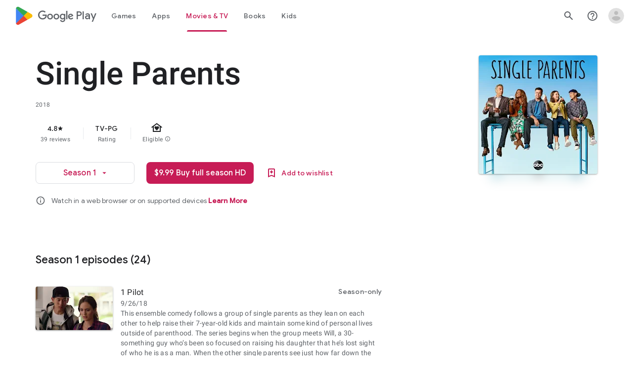

--- FILE ---
content_type: text/javascript; charset=UTF-8
request_url: https://www.gstatic.com/_/boq-play/_/js/k=boq-play.PlayStoreUi.en.8cygHe-Tiws.2021.O/ck=boq-play.PlayStoreUi.Cze4boUNdSk.L.B1.O/am=G5Z7gD3vDwAASTDg98R_2BY/d=1/exm=A7fCU,ArluEf,BBI74,BVgquf,BfdUQc,EFQ78c,Gi3rTb,GkRiKb,IJGqxf,IZT63,IcVnM,JH2zc,JNoxi,JWUKXe,KUM7Z,LCkxpb,LEikZe,MI6k7c,MNl54d,MdUzUe,MpJwZc,NkbkFd,NwH0H,O1Gjze,O6y8ed,OTA3Ae,PHUIyb,PrPYRd,QIhFr,RMhBfe,RyvaUb,SWD8cc,SdcwHb,SpsfSb,UUJqVe,Uas9Hd,Ulmmrd,V3dDOb,WO9ee,XVMNvd,Z5uLle,ZDZcre,ZwDk9d,_b,_tp,aW3pY,bKbduc,byfTOb,chfSwc,cmaUsf,e5qFLc,fI4Vwc,fdeHmf,gXIbrf,gychg,hKSk3e,hc6Ubd,indMcf,j9sf1,jX6UVc,kjKdXe,lazG7b,lsjVmc,lwddkf,m9oV,mI3LFb,mdR7q,n73qwf,nKuFpb,oEJvKc,pYCIec,pjICDe,pw70Gc,rmQtme,rpbmN,sJhETb,soHxf,t1sulf,tBvKNb,vNKqzc,w9hDv,wW2D8b,wg1P6b,ws9Tlc,xQtZb,xUdipf,ywOR5c,z5Gxfe,zBPctc,zbML3c,zr1jrb/excm=_b,_tp,tvdetailsview/ed=1/wt=2/ujg=1/rs=AB1caFWwbhTqzMQI79NFeXbwPTIbIyMORw/ee=EVNhjf:pw70Gc;EmZ2Bf:zr1jrb;Hs0fpd:jLUKge;JsbNhc:Xd8iUd;K5nYTd:ZDZcre;LBgRLc:SdcwHb;Me32dd:MEeYgc;NJ1rfe:qTnoBf;NPKaK:SdcwHb;NSEoX:lazG7b;Pjplud:EEDORb;QGR0gd:Mlhmy;Rdd4dc:WXw8B;SNUn3:ZwDk9d;ScI3Yc:e7Hzgb;Uvc8o:VDovNc;YIZmRd:A1yn5d;a56pNe:JEfCwb;cEt90b:ws9Tlc;d0xV3b:KoEHyd;dIoSBb:SpsfSb;dowIGb:ebZ3mb;eBAeSb:zbML3c;iFQyKf:QIhFr;ikbPFc:UfnShf;lOO0Vd:OTA3Ae;nAu0tf:z5Gxfe;oGtAuc:sOXFj;pXdRYb:MdUzUe;qQEoOc:KUM7Z;qafBPd:yDVVkb;qddgKe:xQtZb;sgjhQc:bQAegc;wR5FRb:O1Gjze;wZnI8b:Oh9t6d;xqZiqf:BBI74;yEQyxe:TLjaTd;yxTchf:KUM7Z;zxnPse:GkRiKb/dti=1/m=p3hmRc,LvGhrf,RqjULd
body_size: 6644
content:
"use strict";this.default_PlayStoreUi=this.default_PlayStoreUi||{};(function(_){var window=this;
try{
var xL,Rlb,Qlb,Slb,yL,Plb;xL=function(a){let b=Plb(a);if(!b.Qe()&&_.aa!==_.aa.top)try{b=Plb(a,_.aa.top)}catch(c){if(!(c instanceof DOMException&&c.name==="SecurityError")){if(c instanceof Error)throw c;throw Error("cb`"+c);}}return b};Rlb=function(a,b){a=xL(a).Vb(!1);return{enabled:a,cB:a?_.um(xL(b()),_.Ana).Jf():Qlb()}};
_.Tlb=function(){yL??(yL=Object.freeze({get enabled(){return yL.ym===-1||xL("iCzhFc").Vb(!1)?!1:yL.rW.enabled||yL.VV.enabled||yL.Pda.enabled},environment:_.tm(xL("HiPsbb"),Slb,0),jP:_.nm(xL("MUE6Ne"))??void 0,Qs:_.nm(xL("cfb2h"))??void 0,ym:_.sm(xL("yFnxrf"),-1),IY:_.wm(xL("fPDxwd")).map(a=>_.sm(a,0)).filter(a=>a>0),bua:xL("vJQk6").Vb(!1),rW:Rlb("xwAfE",()=>"UUFaWc"),VV:Rlb("xnI9P",()=>"u4g7r"),Pda:Rlb("AfY8Hf",()=>"hsFLT")}));return yL};Qlb=_.me(_.Ana);Slb={Sia:0,cla:1,Yla:2,Nha:3,Lja:4};Plb=_.tg;
_.u("p3hmRc");
var Qmb=function(a,b){var c=_.ym(),d=[];c=_.Omb(_.Lmb(_.Mmb(new _.AL(a,c),_.qmb(new _.rmb,b.IY)),b.Qs??""));d&&d.length>0&&_.Nmb(c,d.map(f=>f.N()));let e;switch(a){case 1957:e=3;break;case 2082:e=2;break;case 1884:e=1;break;case 2649:e=0}return new Pmb(c.Mb(),b.jP??"",e,b.environment)},Pmb,Smb;_.Ih.prototype.Cb=_.r(26,function(){return _.Ik(this.ma,"k")});_.Va.prototype.XZ=_.r(1,function(){return this.nb});
_.Rmb=function(a,b,c){const d=b.H();a.H!==void 0&&d.H(a.H);d.N(a.environment);a.N&&d.ha(a.N);const e=_.$a()?.XZ()?.Cb();e&&d.oa(e);b.N(c);a.transport.Fj(b);a.transport.flush()};Pmb=class{constructor(a,b,c,d=0){this.transport=a;this.H=b;this.N=c;this.environment=d}};Smb=class{Fj(){}flush(){}};_.Tmb=class extends _.Qs{constructor(){super();this.config=_.Tlb();this.H=this.config.enabled?Qmb(this.config.ym,this.config):new Pmb(new Smb)}};_.Ms(_.En,_.Tmb);
_.v();
_.BL=function(a,b,c){_.od(a);a=a.Le;let d=a[_.Sb]|0;const e=_.vd(a,c),f=void 0===_.Lia;b=_.Wc(e,b,!f,d);if(!f||b)return b=_.ld(b),e!==b&&(d=_.qd(a,d,c,b),_.pd(a,d)),b};_.Umb=class extends _.x{constructor(a){super(a)}getUrl(){return _.J(this,3)}H(a){_.Mj(this,5,a)}ha(a){_.Oj(this,8,a)}oa(a){_.Mj(this,10,a)}N(a){_.Oj(this,11,a)}};_.Vmb=class extends _.x{constructor(a){super(a)}H(){return _.BL(this,_.Umb,5)}N(a){_.C(this,_.Ana,18,a)}};
_.Wmb=_.aa.URL;
_.u("LvGhrf");
var Ymb=function(a){if(_.aa&&_.aa.performance&&_.aa.performance.memory){var b=_.aa.performance.memory;if(b){const c=new Xmb;isNaN(b.jsHeapSizeLimit)||_.Kj(c,1,Math.round(b.jsHeapSizeLimit).toString());isNaN(b.totalJSHeapSize)||_.Kj(c,2,Math.round(b.totalJSHeapSize).toString());isNaN(b.usedJSHeapSize)||_.Kj(c,3,Math.round(b.usedJSHeapSize).toString());_.C(a,Xmb,1,c)}}},bnb=function(a){if(Zmb()){var b=performance.getEntriesByType("navigation");if(b&&b.length){var c=new $mb;if(b=b[0]){switch(b.type){case "navigate":c.Ie(1);
break;case "reload":c.Ie(2);break;case "back_forward":c.Ie(3);break;case "prerender":c.Ie(4);break;default:c.Ie(0)}var d=_.Gj(c,2,Math.round(b.startTime));d=_.Gj(d,3,Math.round(b.fetchStart));d=_.Gj(d,4,Math.round(b.domainLookupStart));d=_.Gj(d,5,Math.round(b.domainLookupEnd));d=_.Gj(d,6,Math.round(b.connectStart));d=_.Gj(d,7,Math.round(b.connectEnd));d=_.Gj(d,8,Math.round(b.requestStart));d=_.Gj(d,9,Math.round(b.responseStart));d=_.Gj(d,10,Math.round(b.responseEnd));var e=anb(Math.round(b.domInteractive));
d=_.Gj(d,11,e);e=anb(Math.round(b.domComplete));d=_.Gj(d,12,e);d=_.Gj(d,13,Math.round(b.loadEventStart));_.Gj(d,14,Math.round(b.loadEventEnd))}_.C(a,$mb,8,c)}}},anb=function(a){return Number.isFinite(a)?a:null},dnb=function(a){if(Zmb()){var b=performance.getEntriesByType("resource");if(b&&b.length){var c=new cnb,d=0,e=0,f=0,g=0,h=0,k=0,m=0,n=0,q=0,t=0;for(let w=0;w<b.length;w++){const y=b[w],z=y.responseEnd-y.startTime;if(z>=0)switch(y.initiatorType){case "css":d++;e+=z;break;case "img":f++;g+=z;
break;case "script":h++;k+=z;break;case "link":m++;n+=z;break;default:q++,t+=z}}d&&(b=_.Gj(c,1,d),_.Gj(b,2,Math.round(e/d)));f&&(d=_.Gj(c,3,f),_.Gj(d,4,Math.round(g/f)));h&&(f=_.Gj(c,5,h),_.Gj(f,6,Math.round(k/h)));m&&(h=_.Gj(c,7,m),_.Gj(h,8,Math.round(n/m)));q&&(m=_.Gj(c,9,q),_.Gj(m,10,Math.round(t/q)));_.C(a,cnb,10,c)}}},fnb=function(a){if(Zmb()){var b=performance.getEntriesByType("paint");if(b&&b.length){var c=_.G(a,CL,11)?_.H(a,CL,11):new CL;enb(b,c);_.C(a,CL,11,c)}}},enb=function(a,b){for(let c=
0;c<a.length;c++){const d=a[c],e=Math.round(d.startTime);d.name!=="first-paint"||_.kj(b,1)!=null?d.name!=="first-contentful-paint"||_.kj(b,2)!=null||_.Gj(b,2,e):_.Gj(b,1,e)}},Zmb=function(){return _.aa.performance&&_.aa.performance.getEntriesByType?!0:!1},DL=function(a,b){gnb.get(a)||gnb.set(a,new b);return gnb.get(a)},Xmb=class extends _.x{constructor(a){super(a)}},$mb=class extends _.x{constructor(a){super(a)}getType(){return _.rj(this,1)}Ie(a){return _.Oj(this,1,a)}},CL=class extends _.x{constructor(a){super(a)}},
cnb=class extends _.x{constructor(a){super(a)}},EL=class extends _.x{constructor(a){super(a)}},hnb=class extends _.x{constructor(a){super(a)}},inb=class extends _.x{constructor(a){super(a)}},jnb=class extends _.x{constructor(a){super(a)}},knb=class extends _.x{constructor(a){super(a)}Ta(){return _.J(this,2)}getUrl(){return _.J(this,3)}},lnb=class extends _.x{constructor(a){super(a)}ww(a){return _.Gj(this,5,a)}},FL=class extends _.x{constructor(a){super(a)}};var mnb=class{constructor(){this.H=0;this.N=[]}};var GL=()=>{const a=performance.getEntriesByType("navigation")[0];if(a&&a.responseStart>0&&a.responseStart<performance.now())return a};var nnb=a=>{if(document.readyState==="loading")return"loading";const b=GL();if(b){if(a<b.domInteractive)return"loading";if(b.domContentLoadedEventStart===0||a<b.domContentLoadedEventStart)return"dom-interactive";if(b.domComplete===0||a<b.domComplete)return"dom-content-loaded"}return"complete"};var onb=a=>{let b="";try{for(;a?.nodeType!==9;){const d=a;if(d.id)var c="#"+d.id;else{const f=d.nodeName;c=[d.nodeType===1?f.toLowerCase():f.toUpperCase().replace(/^#/,""),...Array.from(d.classList).sort()].join(".")}const e=c;if(b.length+e.length>99)return b||e;b=b?e+">"+b:e;if(d.id)break;a=d.parentNode}}catch{}return b};var gnb=new WeakMap;var pnb=-1,HL=a=>{addEventListener("pageshow",b=>{b.persisted&&(pnb=b.timeStamp,a(b))},!0)};var IL=(a,b,c,d)=>{let e,f;return g=>{b.value>=0&&(g||d)&&((f=b.value-(e??0))||e===void 0)&&(e=b.value,b.G7=f,g=b.value,b.Og=g>c[1]?"poor":g>c[0]?"needs-improvement":"good",a(b))}};var qnb=a=>{requestAnimationFrame(()=>requestAnimationFrame(()=>a()))};var JL=-1,rnb=new Set,snb=a=>{if(document.visibilityState==="hidden"){if(a.type==="visibilitychange")for(const b of rnb)b();isFinite(JL)||(JL=a.type==="visibilitychange"?a.timeStamp:0,removeEventListener("prerenderingchange",snb,!0))}},tnb=()=>{if(JL<0){const a=GL()?.activationStart??0;JL=(document.prerendering?void 0:globalThis.performance.getEntriesByType("visibility-state").filter(b=>b.name==="hidden"&&b.startTime>a)[0]?.startTime)??(document.visibilityState!=="hidden"||document.prerendering?Infinity:
0);addEventListener("visibilitychange",snb,!0);addEventListener("prerenderingchange",snb,!0);HL(()=>{setTimeout(()=>{JL=document.visibilityState!=="hidden"||document.prerendering?Infinity:0})})}return{get FZ(){return JL},b1(a){rnb.add(a)}}};var KL=(a,b=-1)=>{const c=GL();let d="navigate";pnb>=0?d="back-forward-cache":c&&(document.prerendering||(GL()?.activationStart??0)>0?d="prerender":document.wasDiscarded?d="restore":c.type&&(d=c.type.replace(/_/g,"-")));return{name:a,value:b,Og:"good",G7:0,entries:[],id:`v5-${Date.now()}-${Math.floor(Math.random()*(9E12-1))+1E12}`,navigationType:d}};var LL=(a,b,c={})=>{try{if(PerformanceObserver.supportedEntryTypes.includes(a)){const d=new PerformanceObserver(e=>{Promise.resolve().then(()=>{b(e.getEntries())})});d.observe({type:a,buffered:!0,...c});return d}}catch{}};var unb=a=>{let b=!1;return()=>{b||(a(),b=!0)}};var vnb=a=>{document.prerendering?addEventListener("prerenderingchange",()=>a(),!0):a()};var wnb=[1800,3E3],xnb=(a,b={})=>{vnb(()=>{const c=tnb();let d=KL("FCP"),e;const f=LL("paint",g=>{for(const h of g)h.name==="first-contentful-paint"&&(f.disconnect(),h.startTime<c.FZ&&(d.value=Math.max(h.startTime-(GL()?.activationStart??0),0),d.entries.push(h),e(!0)))});f&&(e=IL(a,d,wnb,b.Ut),HL(g=>{d=KL("FCP");e=IL(a,d,wnb,b.Ut);qnb(()=>{d.value=performance.now()-g.timeStamp;e(!0)})}))})};var ynb=[.1,.25],znb=(a,b={})=>{const c=tnb();xnb(unb(()=>{let d=KL("CLS",0),e;const f=DL(b,mnb),g=k=>{for(const n of k)if(!n.hadRecentInput){k=f.N[0];var m=f.N.at(-1);f.H&&k&&m&&n.startTime-m.startTime<1E3&&n.startTime-k.startTime<5E3?(f.H+=n.value,f.N.push(n)):(f.H=n.value,f.N=[n]);f.ha?.(n)}f.H>d.value&&(d.value=f.H,d.entries=f.N,e())},h=LL("layout-shift",g);h&&(e=IL(a,d,ynb,b.Ut),c.b1(()=>{g(h.takeRecords());e(!0)}),HL(()=>{f.H=0;d=KL("CLS",0);e=IL(a,d,ynb,b.Ut);qnb(()=>e())}),setTimeout(e))}))};var Anb=a=>a.reduce((b,c)=>b.value>c.value?b:c),Bnb=a=>a.find(b=>b.node?.nodeType===1)||a[0],Cnb=(a,b={})=>{b=Object.assign({},b);const c=DL(b,mnb),d=new WeakMap;c.ha=e=>{if(e?.sources?.length){e=Bnb(e.sources);var f=e?.node;f&&(f=b.KZ?.(f)??onb(f),d.set(e,f))}};znb(e=>{let f={};if(e.entries.length){const g=Anb(e.entries);if(g?.sources?.length){const h=Bnb(g.sources);h&&(f={caa:d.get(h),daa:g.startTime,eaa:g.value,xqa:h,wqa:g,hT:nnb(g.startTime)})}}e=Object.assign(e,{attribution:f});a(e)},b)};var Dnb=(a,b={})=>{xnb(c=>{var d={qI:0,EZ:c.value,hT:nnb(pnb)};if(c.entries.length){const e=GL(),f=c.entries.at(-1);e&&(d=Math.max(0,e.responseStart-(e.activationStart||0)),d={qI:d,EZ:c.value-d,hT:nnb(c.entries[0].startTime),I0:e,Uoa:f})}c=Object.assign(c,{attribution:d});a(c)},b)};var Enb=0,Fnb=Infinity,Gnb=0,Hnb=a=>{for(const b of a)b.interactionId&&(Fnb=Math.min(Fnb,b.interactionId),Enb=(Gnb=Math.max(Gnb,b.interactionId))?(Gnb-Fnb)/7+1:0)},Inb;var Jnb=0,Knb=function(a,b){a.ha?.(b);if(b.interactionId||b.entryType==="first-input"){var c=a.H.at(-1),d=a.N.get(b.interactionId);if(d||a.H.length<10||b.duration>c.Yw){d?b.duration>d.Yw?(d.entries=[b],d.Yw=b.duration):b.duration===d.Yw&&b.startTime===d.entries[0].startTime&&d.entries.push(b):(d={id:b.interactionId,entries:[b],Yw:b.duration},a.N.set(d.id,d),a.H.push(d));a.H.sort((e,f)=>f.Yw-e.Yw);if(a.H.length>10){b=a.H.splice(10);for(const e of b)a.N.delete(e.id)}a.oa?.(d)}}},Lnb=class{constructor(){this.H=
[];this.N=new Map}va(){Jnb=Inb?Enb:performance.interactionCount??0;this.H.length=0;this.N.clear()}ma(){return this.H[Math.min(this.H.length-1,Math.floor(((Inb?Enb:performance.interactionCount??0)-Jnb)/50))]}};var Mnb=a=>{const b=globalThis.requestIdleCallback||setTimeout;document.visibilityState==="hidden"?a():(a=unb(a),addEventListener("visibilitychange",a,{once:!0,capture:!0}),b(()=>{a();removeEventListener("visibilitychange",a,{capture:!0})}))};var Nnb=[200,500],Onb=(a,b={})=>{if(globalThis.PerformanceEventTiming&&"interactionId"in PerformanceEventTiming.prototype){var c=tnb();vnb(()=>{"interactionCount"in performance||Inb||(Inb=LL("event",Hnb,{type:"event",buffered:!0,durationThreshold:0}));let d=KL("INP"),e;const f=DL(b,Lnb),g=k=>{Mnb(()=>{for(var m of k)Knb(f,m);(m=f.ma())&&m.Yw!==d.value&&(d.value=m.Yw,d.entries=m.entries,e())})},h=LL("event",g,{durationThreshold:b.durationThreshold??40});e=IL(a,d,Nnb,b.Ut);h&&(h.observe({type:"first-input",
buffered:!0}),c.b1(()=>{g(h.takeRecords());e(!0)}),HL(()=>{f.va();d=KL("INP");e=IL(a,d,Nnb,b.Ut)}))})}};var Pnb=(a,b={})=>{b=Object.assign({},b);const c=DL(b,Lnb);let d=[],e=[],f=0;const g=new WeakMap,h=new WeakMap;let k=!1;const m=()=>{const w=c.H.map(B=>g.get(B.entries[0])),y=e.length-50;e=e.filter((B,F)=>F>=y?!0:w.includes(B));const z=new Set;for(const B of e){const F=n(B.startTime,B.processingEnd);for(const K of F)z.add(K)}const E=d.length-1-50;d=d.filter((B,F)=>B.startTime>f&&F>E?!0:z.has(B));k=!1};c.ha=w=>{const y=w.startTime+w.duration;let z;f=Math.max(f,w.processingEnd);for(let E=e.length-1;E>=
0;E--){const B=e[E];if(Math.abs(y-B.renderTime)<=8){z=B;z.startTime=Math.min(w.startTime,z.startTime);z.processingStart=Math.min(w.processingStart,z.processingStart);z.processingEnd=Math.max(w.processingEnd,z.processingEnd);z.entries.push(w);break}}z||(z={startTime:w.startTime,processingStart:w.processingStart,processingEnd:w.processingEnd,renderTime:y,entries:[w]},e.push(z));(w.interactionId||w.entryType==="first-input")&&g.set(w,z);k||(Mnb(m),k=!0)};c.oa=w=>{if(!h.get(w)){var y=w.entries[0].target;
y&&(y=b.KZ?.(y)??onb(y),h.set(w,y))}};const n=(w,y)=>{const z=[];for(const E of d)if(!(E.startTime+E.duration<w)){if(E.startTime>y)break;z.push(E)}return z},q=w=>{if(w.kT?.length){var y=w.L_,z=w.i$,E=w.processingDuration,B=0,F=0,K=0,Q=0;for(var ba of w.kT){F=F+ba.startTime+ba.duration-ba.styleAndLayoutStart;for(const qa of ba.scripts){var fa=qa.startTime+qa.duration;if(fa<y)continue;fa-=Math.max(y,qa.startTime);const za=qa.duration?fa/qa.duration*qa.forcedStyleAndLayoutDuration:0;B+=fa-za;F+=za;if(fa>
Q){var U=qa.startTime<y+z?"input-delay":qa.startTime>=y+z+E?"presentation-delay":"processing-duration";var ha=qa;Q=fa}}}ba=(ba=w.kT.at(-1))?ba.startTime+ba.duration:0;ba>=y+z+E&&(K=w.M0-ba);ha&&U&&(w.saa={entry:ha,Bta:U,Vpa:Q});w.Pfa=B;w.Qfa=F;w.Ofa=K;w.Rfa=w.M0-y-B-F-K}},t=w=>{var y=w.entries[0],z=g.get(y);const E=y.processingStart,B=Math.max(y.startTime+y.duration,E),F=Math.min(z.processingEnd,B);z=z.entries.sort((ba,fa)=>ba.processingStart-fa.processingStart);const K=n(y.startTime,F),Q=c.N.get(y.interactionId);
y={n$:h.get(Q),o$:y.name.startsWith("key")?"keyboard":"pointer",L_:y.startTime,M0:B,Lsa:z,kT:K,i$:E-y.startTime,processingDuration:F-E,Fsa:B-F,hT:nnb(y.startTime),saa:void 0,Pfa:void 0,Qfa:void 0,Ofa:void 0,Rfa:void 0};q(y);return Object.assign(w,{attribution:y})};LL("long-animation-frame",w=>{d=d.concat(w);k||(Mnb(m),k=!0)});Onb(w=>{w=t(w);a(w)},b)};var Qnb=class{};var Rnb=[2500,4E3],Snb=(a,b={})=>{vnb(()=>{const c=tnb();let d=KL("LCP"),e;const f=DL(b,Qnb),g=k=>{b.Ut||(k=k.slice(-1));for(const m of k)f.H?.(m),m.startTime<c.FZ&&(d.value=Math.max(m.startTime-(GL()?.activationStart??0),0),d.entries=[m],e())},h=LL("largest-contentful-paint",g);if(h){e=IL(a,d,Rnb,b.Ut);const k=unb(()=>{g(h.takeRecords());h.disconnect();e(!0)}),m=n=>{n.isTrusted&&(Mnb(k),removeEventListener(n.type,m,{capture:!0}))};for(const n of["keydown","click","visibilitychange"])addEventListener(n,
m,{capture:!0});HL(n=>{d=KL("LCP");e=IL(a,d,Rnb,b.Ut);qnb(()=>{d.value=performance.now()-n.timeStamp;e(!0)})})}})};var Tnb=(a,b={})=>{b=Object.assign({},b);const c=DL(b,Qnb),d=new WeakMap;c.H=f=>{var g=f.element;g&&(g=b.KZ?.(g)??onb(g),d.set(f,g))};const e=f=>{var g={qI:0,d2:0,e2:0,kZ:f.value};if(f.entries.length){const k=GL();if(k){var h=k.activationStart||0;const m=f.entries.at(-1),n=m.url&&performance.getEntriesByType("resource").filter(t=>t.name===m.url)[0];g=Math.max(0,k.responseStart-h);const q=Math.max(g,n?(n.requestStart||n.startTime)-h:0);h=Math.min(f.value,Math.max(q,n?n.responseEnd-h:0));g={target:d.get(m),
qI:g,d2:q-g,e2:h-q,kZ:f.value-h,I0:k,yqa:m};m.url&&(g.url=m.url);n&&(g.zqa=n)}}return Object.assign(f,{attribution:g})};Snb(f=>{f=e(f);a(f)},b)};var Unb=[800,1800],Vnb=a=>{document.prerendering?vnb(()=>Vnb(a)):document.readyState!=="complete"?addEventListener("load",()=>Vnb(a),!0):setTimeout(a)},Wnb=(a,b={})=>{let c=KL("TTFB"),d=IL(a,c,Unb,b.Ut);Vnb(()=>{const e=GL();e&&(c.value=Math.max(e.responseStart-(GL()?.activationStart??0),0),c.entries=[e],d(!0),HL(()=>{c=KL("TTFB",0);d=IL(a,c,Unb,b.Ut);d(!0)}))})};var Xnb=(a,b={})=>{Wnb(c=>{var d={A3:0,fY:0,YY:0,EY:0,a2:0};if(c.entries.length){d=c.entries[0];var e=d.activationStart||0;const f=Math.max((d.workerStart||d.fetchStart)-e,0),g=Math.max(d.domainLookupStart-e,0),h=Math.max(d.connectStart-e,0);e=Math.max(d.connectEnd-e,0);d={A3:f,fY:g-f,YY:h-g,EY:e-h,a2:c.value-e,I0:d}}c=Object.assign(c,{attribution:d});a(c)},b)};var Znb,$nb,bob,aob,ML;Znb=function(a){const b=new window.PerformanceObserver(c=>{_.Ynb(a,d=>{var e=c.getEntries();d=_.BL(d,CL,11);enb(e,d)});b.disconnect()});try{b.observe({type:"paint",buffered:!0})}catch{}};
$nb=function(a){ML(a,Cnb,(b,c)=>{var d=_.BL(b,EL,9);_.Lj(d,1,c.value);c.attribution&&(b=_.BL(b,FL,14),b=_.BL(b,hnb,1),b=_.Lj(b,1,c.value),b=_.Mj(b,2,c.attribution.caa),b=_.Gj(b,3,c.attribution.daa),_.Lj(b,4,c.attribution.eaa))});ML(a,Dnb,(b,c)=>{var d=_.BL(b,EL,9);_.Gj(d,2,Math.round(c.value));c.attribution&&(b=_.BL(b,FL,14),b=_.BL(b,inb,2),b=_.Gj(b,1,Math.round(c.value)),b=_.Gj(b,2,Math.round(c.attribution.qI)),_.Gj(b,3,Math.round(c.attribution.EZ)))});ML(a,Tnb,(b,c)=>{var d=_.BL(b,EL,9);_.Gj(d,
4,Math.round(c.value));c.attribution&&(b=_.BL(b,FL,14),b=_.BL(b,knb,4),b=_.Gj(b,1,Math.round(c.value)),b=_.Mj(b,2,c.attribution.target),b=_.Gj(b,4,Math.round(c.attribution.qI)),b=_.Gj(b,5,Math.round(c.attribution.d2)),b=_.Gj(b,6,Math.round(c.attribution.e2)),_.Gj(b,7,Math.round(c.attribution.kZ)))});ML(a,Xnb,(b,c)=>{var d=_.BL(b,EL,9);_.Gj(d,5,Math.round(c.value));c.attribution&&(b=_.BL(b,FL,14),b=_.BL(b,lnb,5),b=_.Gj(b,1,Math.round(c.value)),b=_.Gj(b,2,Math.round(c.attribution.A3+c.attribution.fY)),
b=_.Gj(b,3,Math.round(c.attribution.YY)),_.Gj(b,4,Math.round(c.attribution.EY)).ww(Math.round(c.attribution.a2)))});ML(a,Pnb,(b,c)=>{var d=_.BL(b,EL,9);_.Gj(d,6,Math.round(c.value));c.attribution&&(b=_.BL(b,FL,14),b=_.BL(b,jnb,6),b=_.Gj(b,1,Math.round(c.value)),b=_.Mj(b,2,c.attribution.n$),b=_.Gj(b,3,c.attribution.L_),_.Mj(b,4,c.attribution.o$))})};bob=async function(a){return Promise.race([aob(),new Promise(b=>void setTimeout(b,3E4))]).then(()=>{a.flush();bob(a)})};_.Ynb=function(a,b){a.N=!0;b(a.msg)};
aob=function(){return new Promise(a=>{const b=_.bl(window,"pagehide",c=>{c.persisted==null||c.persisted||(_.fl(b),a())})})};ML=function(a,b,c){b(d=>void _.Ynb(a,e=>void c(e,d)))};
_.cob=class{constructor(a,b){this.ma=a;this.cB=b;a=new _.Umb;b=Number(Date.now()).toString(36)+Math.random().toString(36).slice(2);this.H=_.Mj(a,9,b);a=new _.Vmb;this.msg=_.C(a,_.Umb,5,this.H);this.N=!1}async init(a){if(a.url){const b=new _.Wmb(a.url);_.Mj(this.H,3,b.hostname);_.Mj(this.H,6,b.pathname)}a.MT&&_.Mj(this.H,4,a.MT);window.PerformanceObserver&&window.PerformanceObserver.supportedEntryTypes?.includes("paint")&&Znb(this);$nb(this);await new Promise(b=>{document.readyState!=="complete"?_.al(window,
"load",()=>{setTimeout(b,0)}):setTimeout(b,0)});Ymb(this.msg);fnb(this.msg);bnb(this.msg);dnb(this.msg);this.N=!0;return bob(this)}flush(){if(this.N){_.Rmb(this.ma,this.msg,this.cB);var a=new _.Vmb;this.msg=_.C(a,_.Umb,5,this.H);this.N=!1}}};_.cob.prototype.ha=_.p(451);var dob;_.eob=class extends _.Qs{constructor(a){super();this.H=new Map;const b=_.Tlb();b.rW.enabled&&(this.N=new _.cob(a.service.UL.H,b.rW.cB))}static Ma(){return{service:{UL:_.Tmb}}}async init(a){if(!dob&&this.N)return dob=!0,this.N.init(a)}};dob=!1;_.Ms(_.aPa,_.eob);
_.v();
_.u("RqjULd");
var fob=function(a,b){return _.Mj(a,1,b)},gob=function(a,b){return _.Mj(a,2,b)},hob=function(a,b){return _.Gj(a,3,b)},iob=class extends _.x{constructor(a){super(a)}},job=class extends _.x{constructor(a){super(a)}};_.cob.prototype.ha=_.r(451,function(a,b,c,d){const e=hob(gob(fob(new iob,a),b),c);d!==void 0&&_.Gj(e,4,d);_.Ynb(this,f=>{f=_.BL(f,job,13);_.ej(f,1,iob,e)})});
var kob=!1,lob=class{constructor(a){this.H=a}register(a){this.yd=a;a=this.yd.ha();a.listen(_.NK,this.ha,!1,this);a.listen(_.Kgb,this.N,!1,this)}ha(a){if(a){var b=this.yd.Jj()?.Pk().u9().getName()||"",c=this.H;a=a.request.og.H.H;c.H.has(a)||c.H.set(a,{Nba:b,navigationStart:performance.now(),redirectCount:0})}}N(a){if(a){var b=a.request.og.H;a=this.H;var c=b.H;b=b.getName();const d=a.H.get(c);d&&(a.N?.ha(d.Nba,b,performance.now()-d.navigationStart,d.redirectCount),a.H.delete(c))}}};
_.Ms(_.bPa,class extends _.Qs{constructor(a){super();this.H=a.service.Sga}static Ma(){return{service:{Sga:_.eob}}}async init(){if(!kob){kob=!0;var a=new lob(this.H);if(_.Fh(_.Cl).H)return _.hf(this,{service:{yd:_.Il}}).then(b=>{b=b.service.yd;var c=b.Jj();c=c?c.Pk().H.getName():"";this.H.init({url:b.N(),MT:c});a.register(b)},()=>{this.H.init({url:"",MT:window.cc_aid})})}}});
_.v();
}catch(e){_._DumpException(e)}
}).call(this,this.default_PlayStoreUi);
// Google Inc.


--- FILE ---
content_type: text/javascript; charset=UTF-8
request_url: https://www.gstatic.com/_/boq-play/_/js/k=boq-play.PlayStoreUi.en.8cygHe-Tiws.2021.O/ck=boq-play.PlayStoreUi.Cze4boUNdSk.L.B1.O/am=G5Z7gD3vDwAASTDg98R_2BY/d=1/exm=A7fCU,ArluEf,BBI74,BVgquf,EFQ78c,GkRiKb,IZT63,IcVnM,JNoxi,KUM7Z,LCkxpb,LEikZe,MI6k7c,MdUzUe,MpJwZc,NwH0H,O1Gjze,O6y8ed,OTA3Ae,PrPYRd,QIhFr,RMhBfe,RyvaUb,SdcwHb,SpsfSb,UUJqVe,Uas9Hd,Ulmmrd,V3dDOb,WO9ee,XVMNvd,Z5uLle,ZDZcre,ZwDk9d,_b,_tp,aW3pY,bKbduc,byfTOb,e5qFLc,gychg,hKSk3e,hc6Ubd,j9sf1,kjKdXe,lazG7b,lsjVmc,lwddkf,m9oV,mI3LFb,mdR7q,n73qwf,pYCIec,pjICDe,pw70Gc,w9hDv,wW2D8b,ws9Tlc,xQtZb,xUdipf,z5Gxfe,zbML3c,zr1jrb/excm=_b,_tp,tvdetailsview/ed=1/wt=2/ujg=1/rs=AB1caFWwbhTqzMQI79NFeXbwPTIbIyMORw/ee=EVNhjf:pw70Gc;EmZ2Bf:zr1jrb;Hs0fpd:jLUKge;JsbNhc:Xd8iUd;K5nYTd:ZDZcre;LBgRLc:SdcwHb;Me32dd:MEeYgc;NJ1rfe:qTnoBf;NPKaK:SdcwHb;NSEoX:lazG7b;Pjplud:EEDORb;QGR0gd:Mlhmy;Rdd4dc:WXw8B;SNUn3:ZwDk9d;ScI3Yc:e7Hzgb;Uvc8o:VDovNc;YIZmRd:A1yn5d;a56pNe:JEfCwb;cEt90b:ws9Tlc;d0xV3b:KoEHyd;dIoSBb:SpsfSb;dowIGb:ebZ3mb;eBAeSb:zbML3c;iFQyKf:QIhFr;ikbPFc:UfnShf;lOO0Vd:OTA3Ae;nAu0tf:z5Gxfe;oGtAuc:sOXFj;pXdRYb:MdUzUe;qQEoOc:KUM7Z;qafBPd:yDVVkb;qddgKe:xQtZb;sgjhQc:bQAegc;wR5FRb:O1Gjze;wZnI8b:Oh9t6d;xqZiqf:BBI74;yEQyxe:TLjaTd;yxTchf:KUM7Z;zxnPse:GkRiKb/dti=1/m=vNKqzc,fI4Vwc,sJhETb,JWUKXe,t1sulf,JH2zc,tBvKNb,soHxf,IJGqxf,wg1P6b,ywOR5c,PHUIyb,BfdUQc,oEJvKc,cmaUsf,MNl54d,chfSwc,indMcf,NkbkFd,gXIbrf,Gi3rTb,nKuFpb,zBPctc,jX6UVc,SWD8cc,fdeHmf,rmQtme,rpbmN
body_size: 48705
content:
"use strict";_F_installCss(".H1RBrd{max-width:500px}.UIeOBe{margin-top:30px;min-height:120px}.k2cXo{margin:0}.XWz5yd{margin-left:160px;padding:0 20px 20px}@media screen and (max-width:480px){.XWz5yd{margin-left:0;padding-left:0}}.iCVHHc{height:215px;text-align:center;width:160px}.FOYkDe{max-height:215px;max-width:160px}.Dtwbxf{font-size:28px}.Hv8szf{text-align:right}.rYrxJf,.rYrxJf:visited{color:#00838f;padding-left:3px}.F9JOfb{margin-right:3px}.XjoK4b{display:var(--H6apye,none);pointer-events:none;position:absolute;z-index:1;border-start-start-radius:calc(var(--vTiv8c, 0px) + var(--hK0TOb, 2px));border-start-end-radius:calc(var(--UtHrue, 0px) + var(--hK0TOb, 2px));border-end-end-radius:calc(var(--uHecC, 0px) + var(--hK0TOb, 2px));border-end-start-radius:calc(var(--C8LWjb, 0px) + var(--hK0TOb, 2px));inset:calc(var(--hK0TOb, 2px)*-1);box-shadow:0 0 0 var(--SGGi,3px) var(--jF0a9c,var(--gm3-sys-color-secondary,#00639b));outline:var(--SGGi,3px) solid transparent;animation-name:gm3-focus-ring-outward-grows,gm3-focus-ring-outward-shrinks;animation-duration:.15s,.45s;animation-delay:0s,.15s;animation-timing-function:cubic-bezier(.2,0,0,1),cubic-bezier(.2,0,0,1)}@keyframes gm3-focus-ring-outward-grows{from{box-shadow:0 0 0 0 var(--jF0a9c,var(--gm3-sys-color-secondary,#00639b))}to{box-shadow:0 0 0 8px var(--jF0a9c,var(--gm3-sys-color-secondary,#00639b))}}@keyframes gm3-focus-ring-outward-shrinks{from{box-shadow:0 0 0 8px var(--jF0a9c,var(--gm3-sys-color-secondary,#00639b))}}@media (prefers-reduced-motion){.XjoK4b{animation:none}}.mUIrbf-LgbsSe{display:inline-flex;position:relative;align-items:center;box-sizing:border-box;border:none;border-start-start-radius:min(var(--gm3-button-text-container-shape-start-start,9999px),var(--gm3-button-text-container-height,40px)/2);border-start-end-radius:min(var(--gm3-button-text-container-shape-start-end,9999px),var(--gm3-button-text-container-height,40px)/2);border-end-start-radius:min(var(--gm3-button-text-container-shape-end-start,9999px),var(--gm3-button-text-container-height,40px)/2);border-end-end-radius:min(var(--gm3-button-text-container-shape-end-end,9999px),var(--gm3-button-text-container-height,40px)/2);outline:none;background:transparent;-webkit-appearance:none;appearance:none;line-height:inherit;text-rendering:inherit;transition:border-radius .35s cubic-bezier(.4,.1,.5,1.4);user-select:none;vertical-align:middle;cursor:pointer;justify-content:var(--gm3-button-text-container-justify-content,center);min-inline-size:var(--gm3-button-text-container-min-width,64px);padding-block:0;-webkit-padding-start:var(--gm3-button-text-leading-space,12px);padding-inline-start:var(--gm3-button-text-leading-space,12px);-webkit-padding-end:var(--gm3-button-text-trailing-space,12px);padding-inline-end:var(--gm3-button-text-trailing-space,12px);block-size:var(--gm3-button-text-container-height,40px);--sbadab:var(--gm3-button-text-hover-state-layer-color,var(--gm3-sys-color-primary,#0b57d0));--hSHBee:var(--gm3-button-text-hover-state-layer-opacity,0.08);--F1tVH:var(--gm3-button-text-hover-state-layer-color,var(--gm3-sys-color-primary,#0b57d0));--kDWEsd:var(--gm3-button-text-pressed-state-layer-opacity,0.1);--vTiv8c:min(var(--gm3-button-text-container-shape-start-start,9999px),var(--gm3-button-text-container-height,40px)/2);--UtHrue:min(var(--gm3-button-text-container-shape-start-end,9999px),var(--gm3-button-text-container-height,40px)/2);--C8LWjb:min(var(--gm3-button-text-container-shape-end-start,9999px),var(--gm3-button-text-container-height,40px)/2);--uHecC:min(var(--gm3-button-text-container-shape-end-end,9999px),var(--gm3-button-text-container-height,40px)/2);--jF0a9c:var(--gm3-button-text-focus-indicator-color,var(--gm3-sys-color-secondary,#00639b));--hK0TOb:var(--gm3-button-text-focus-indicator-outline-offset,2px);--SGGi:var(--gm3-button-text-focus-indicator-thickness,3px)}.mUIrbf-mRLv6:focus-visible{outline:none}.mUIrbf-LgbsSe:focus-visible,.mUIrbf-mRLv6:focus-visible~.mUIrbf-UHGRz{--H6apye:block}.mUIrbf-LgbsSe:not(:disabled):active{border-start-start-radius:min(var(--gm3-button-text-pressed-container-shape-start-start,9999px),var(--gm3-button-text-container-height,40px)/2);border-end-end-radius:min(var(--gm3-button-text-pressed-container-shape-end-end,9999px),var(--gm3-button-text-container-height,40px)/2);border-start-end-radius:min(var(--gm3-button-text-pressed-container-shape-start-end,9999px),var(--gm3-button-text-container-height,40px)/2);border-end-start-radius:min(var(--gm3-button-text-pressed-container-shape-end-start,9999px),var(--gm3-button-text-container-height,40px)/2);--vTiv8c:min(var(--gm3-button-text-pressed-container-shape-start-start,9999px),var(--gm3-button-text-container-height,40px)/2);--UtHrue:min(var(--gm3-button-text-pressed-container-shape-start-end,9999px),var(--gm3-button-text-container-height,40px)/2);--C8LWjb:min(var(--gm3-button-text-pressed-container-shape-end-start,9999px),var(--gm3-button-text-container-height,40px)/2);--uHecC:min(var(--gm3-button-text-pressed-container-shape-end-end,9999px),var(--gm3-button-text-container-height,40px)/2)}.mUIrbf-LgbsSe-OWXEXe-wdeprb-kBPtTb-NBtyUd{border-start-start-radius:var(--gm3-button-text-container-shape-start-start,9999px);border-start-end-radius:var(--gm3-button-text-container-shape-start-end,9999px);border-end-start-radius:var(--gm3-button-text-container-shape-end-start,9999px);border-end-end-radius:var(--gm3-button-text-container-shape-end-end,9999px);--vTiv8c:var(--gm3-button-text-container-shape-start-start,9999px);--UtHrue:var(--gm3-button-text-container-shape-start-end,9999px);--C8LWjb:var(--gm3-button-text-container-shape-end-start,9999px);--uHecC:var(--gm3-button-text-container-shape-end-end,9999px)}.mUIrbf-LgbsSe-OWXEXe-wdeprb-kBPtTb-NBtyUd:not(:disabled):active{border-start-start-radius:var(--gm3-button-text-pressed-container-shape-start-start,9999px);border-end-end-radius:var(--gm3-button-text-pressed-container-shape-end-end,9999px);border-start-end-radius:var(--gm3-button-text-pressed-container-shape-start-end,9999px);border-end-start-radius:var(--gm3-button-text-pressed-container-shape-end-start,9999px);--vTiv8c:var(--gm3-button-text-pressed-container-shape-start-start,9999px);--UtHrue:var(--gm3-button-text-pressed-container-shape-start-end,9999px);--C8LWjb:var(--gm3-button-text-pressed-container-shape-end-start,9999px);--uHecC:var(--gm3-button-text-pressed-container-shape-end-end,9999px)}.mUIrbf-LgbsSe:disabled{cursor:default;pointer-events:none;--hSHBee:0;--kDWEsd:0}.mUIrbf-LgbsSe-OWXEXe-SfQLQb-suEOdc:disabled{pointer-events:auto}.mUIrbf-LgbsSe[hidden]{display:none}.mUIrbf-vQzf8d{position:relative;text-align:center;color:var(--gm3-button-text-label-text-color,var(--gm3-sys-color-primary,#0b57d0));font-size:var(--gm3-button-text-label-text-size,.875rem);font-family:var(--gm3-button-text-label-text-font,\"Google Sans\",Roboto,Arial,sans-serif);font-weight:var(--gm3-button-text-label-text-weight,500);letter-spacing:var(--gm3-button-text-label-text-tracking,0);-webkit-text-decoration:var(--gm3-button-text-label-text-decoration,none);text-decoration:var(--gm3-button-text-label-text-decoration,none);font-variation-settings:var(--gm3-button-text-label-text-font-variation-settings,initial)}.mUIrbf-kSE8rc-FoKg4d-sLO9V-YoZ4jf .mUIrbf-vQzf8d{font-family:var(--gm3-button-text-label-text-font,\"Google Sans Flex\",\"Google Sans Text\",\"Google Sans\",Roboto,Arial,sans-serif)}.mUIrbf-LgbsSe:hover .mUIrbf-vQzf8d{color:var(--gm3-button-text-hover-label-text-color,var(--gm3-sys-color-primary,#0b57d0))}.mUIrbf-LgbsSe:focus-visible .mUIrbf-vQzf8d{color:var(--gm3-button-text-focus-label-text-color,var(--gm3-sys-color-primary,#0b57d0))}.mUIrbf-LgbsSe:active .mUIrbf-vQzf8d{color:var(--gm3-button-text-pressed-label-text-color,var(--gm3-sys-color-primary,#0b57d0))}.mUIrbf-LgbsSe:disabled .mUIrbf-vQzf8d{color:var(--gm3-button-text-disabled-label-text-color,rgba(var(--gm3-sys-color-on-surface-rgb,31,31,31),.38))}.mUIrbf-LgbsSe-OWXEXe-zcdHbf .mUIrbf-vQzf8d{white-space:nowrap;text-overflow:ellipsis;overflow:hidden}.mUIrbf-LgbsSe-OWXEXe-Bz112c-M1Soyc{-webkit-padding-start:var(--gm3-button-text-with-leading-icon-leading-space,12px);padding-inline-start:var(--gm3-button-text-with-leading-icon-leading-space,12px);-webkit-padding-end:var(--gm3-button-text-with-leading-icon-trailing-space,16px);padding-inline-end:var(--gm3-button-text-with-leading-icon-trailing-space,16px)}.mUIrbf-LgbsSe-OWXEXe-Bz112c-M1Soyc .mUIrbf-kBDsod-Rtc0Jf i,.mUIrbf-LgbsSe-OWXEXe-Bz112c-M1Soyc .mUIrbf-kBDsod-Rtc0Jf img,.mUIrbf-LgbsSe-OWXEXe-Bz112c-M1Soyc .mUIrbf-kBDsod-Rtc0Jf svg{-webkit-margin-end:var(--gm3-button-text-with-icon-icon-label-space,8px);margin-inline-end:var(--gm3-button-text-with-icon-icon-label-space,8px)}.mUIrbf-LgbsSe-OWXEXe-Bz112c-UbuQg{-webkit-padding-start:var(--gm3-button-text-with-trailing-icon-leading-space,16px);padding-inline-start:var(--gm3-button-text-with-trailing-icon-leading-space,16px);-webkit-padding-end:var(--gm3-button-text-with-trailing-icon-trailing-space,12px);padding-inline-end:var(--gm3-button-text-with-trailing-icon-trailing-space,12px)}.mUIrbf-LgbsSe-OWXEXe-Bz112c-UbuQg .mUIrbf-kBDsod-Rtc0Jf i,.mUIrbf-LgbsSe-OWXEXe-Bz112c-UbuQg .mUIrbf-kBDsod-Rtc0Jf img,.mUIrbf-LgbsSe-OWXEXe-Bz112c-UbuQg .mUIrbf-kBDsod-Rtc0Jf svg{-webkit-margin-start:var(--gm3-button-text-with-icon-icon-label-space,8px);margin-inline-start:var(--gm3-button-text-with-icon-icon-label-space,8px)}.mUIrbf-kBDsod-Rtc0Jf{display:none;position:relative;line-height:0;color:var(--gm3-button-text-with-icon-icon-color,var(--gm3-sys-color-primary,#0b57d0))}.mUIrbf-kBDsod-Rtc0Jf i,.mUIrbf-kBDsod-Rtc0Jf img,.mUIrbf-kBDsod-Rtc0Jf svg{display:inline-flex;position:relative;direction:inherit;color:inherit;font-size:var(--gm3-button-text-with-icon-icon-size,18px);inline-size:var(--gm3-button-text-with-icon-icon-size,18px);block-size:var(--gm3-button-text-with-icon-icon-size,18px)}.mUIrbf-LgbsSe:hover .mUIrbf-kBDsod-Rtc0Jf{color:var(--gm3-button-text-with-icon-hover-icon-color,var(--gm3-sys-color-primary,#0b57d0))}.mUIrbf-LgbsSe:focus-visible .mUIrbf-kBDsod-Rtc0Jf{color:var(--gm3-button-text-with-icon-focus-icon-color,var(--gm3-sys-color-primary,#0b57d0))}.mUIrbf-LgbsSe:active .mUIrbf-kBDsod-Rtc0Jf{color:var(--gm3-button-text-with-icon-pressed-icon-color,var(--gm3-sys-color-primary,#0b57d0))}.mUIrbf-LgbsSe:disabled .mUIrbf-kBDsod-Rtc0Jf{color:var(--gm3-button-text-with-icon-disabled-icon-color,rgba(var(--gm3-sys-color-on-surface-rgb,31,31,31),.38))}[dir=rtl] .mUIrbf-LgbsSe-OWXEXe-drxrmf-Bz112c .mUIrbf-kBDsod-Rtc0Jf,.mUIrbf-LgbsSe-OWXEXe-drxrmf-Bz112c .mUIrbf-kBDsod-Rtc0Jf[dir=rtl]{transform:scaleX(-1)}.mUIrbf-LgbsSe-OWXEXe-Bz112c-M1Soyc .mUIrbf-kBDsod-Rtc0Jf-OWXEXe-M1Soyc,.mUIrbf-LgbsSe-OWXEXe-Bz112c-UbuQg .mUIrbf-kBDsod-Rtc0Jf-OWXEXe-UbuQg{display:inline-flex}.mUIrbf-mRLv6{position:absolute;inset:0}.mUIrbf-LgbsSe-OWXEXe-dgl2Hf{margin-block:max((48px - var(--gm3-button-text-container-height,40px))/2,0px)}.mUIrbf-RLmnJb{position:absolute;inline-size:max(48px,100%);block-size:max(48px,100%);inset:unset;top:50%;left:50%;transform:translate(-50%,-50%)}.mUIrbf-LgbsSe{will-change:transform,opacity}.mUIrbf-LgbsSe::before{content:\"\";pointer-events:none;position:absolute;inset:0;border-radius:inherit;border:1px solid transparent}@media (forced-colors:active){.mUIrbf-LgbsSe:has(.mUIrbf-mRLv6)::before{border-color:LinkText}}@media (forced-colors:active){.mUIrbf-LgbsSe:has(.mUIrbf-mRLv6) .mUIrbf-vQzf8d,.mUIrbf-LgbsSe:has(.mUIrbf-mRLv6) .mUIrbf-kBDsod-Rtc0Jf{color:LinkText}}.mUIrbf-LgbsSe:disabled::before{background-color:var(--gm3-button-text-disabled-container-color,rgba(var(--gm3-sys-color-on-surface-rgb,31,31,31),0))}@media (forced-colors:active){.mUIrbf-LgbsSe:disabled::before{border-color:GrayText}}@media (forced-colors:active){.mUIrbf-StrnGf-YYd4I-VtOx3e::before{border-color:CanvasText}}.pYTkkf-Bz112c-LgbsSe{align-items:center;-webkit-appearance:none;appearance:none;background:transparent;border:none;box-sizing:border-box;cursor:pointer;display:inline-flex;fill:currentColor;justify-content:center;line-height:inherit;outline:none;position:relative;text-rendering:inherit;user-select:none;block-size:var(--gm3-icon-button-standard-container-height,40px);inline-size:var(--gm3-icon-button-standard-container-width,40px);padding-block:calc((var(--gm3-icon-button-standard-container-height, 40px) - var(--gm3-icon-button-standard-icon-size, 24px))/2);padding-inline:calc((var(--gm3-icon-button-standard-container-width, 40px) - var(--gm3-icon-button-standard-icon-size, 24px))/2);border-start-start-radius:min(var(--gm3-icon-button-standard-container-shape-start-start,9999px),var(--gm3-icon-button-standard-container-height,40px)/2);border-end-end-radius:min(var(--gm3-icon-button-standard-container-shape-end-end,9999px),var(--gm3-icon-button-standard-container-height,40px)/2);border-start-end-radius:min(var(--gm3-icon-button-standard-container-shape-start-end,9999px),var(--gm3-icon-button-standard-container-height,40px)/2);border-end-start-radius:min(var(--gm3-icon-button-standard-container-shape-end-start,9999px),var(--gm3-icon-button-standard-container-height,40px)/2);transition:border-radius .35s cubic-bezier(.27,1.06,.18,1);--jF0a9c:var(--gm3-icon-button-standard-focus-indicator-color,var(--gm3-sys-color-secondary,#00639b));--hK0TOb:var(--gm3-icon-button-standard-focus-indicator-outline-offset,2px);--SGGi:var(--gm3-icon-button-standard-focus-indicator-thickness,3px);--vTiv8c:min(var(--gm3-icon-button-standard-container-shape-start-start,9999px),var(--gm3-icon-button-standard-container-height,40px)/2);--uHecC:min(var(--gm3-icon-button-standard-container-shape-end-end,9999px),var(--gm3-icon-button-standard-container-height,40px)/2);--UtHrue:min(var(--gm3-icon-button-standard-container-shape-start-end,9999px),var(--gm3-icon-button-standard-container-height,40px)/2);--C8LWjb:min(var(--gm3-icon-button-standard-container-shape-end-start,9999px),var(--gm3-icon-button-standard-container-height,40px)/2)}.pYTkkf-Bz112c-LgbsSe::before{border-radius:inherit;border:1px solid transparent;box-sizing:border-box;content:\"\";inset:0;pointer-events:none;position:absolute;z-index:1}.pYTkkf-Bz112c-LgbsSe i,.pYTkkf-Bz112c-LgbsSe svg,.pYTkkf-Bz112c-LgbsSe img{block-size:var(--gm3-icon-button-standard-icon-size,24px);font-size:var(--gm3-icon-button-standard-icon-size,24px);inline-size:var(--gm3-icon-button-standard-icon-size,24px)}.pYTkkf-Bz112c-kBDsod-Rtc0Jf.pYTkkf-Bz112c-kBDsod-Rtc0Jf{block-size:var(--gm3-icon-button-standard-icon-size,24px);display:inline-block;inline-size:var(--gm3-icon-button-standard-icon-size,24px);line-height:0;z-index:1}.pYTkkf-Bz112c-kBDsod-Rtc0Jf-OWXEXe-Xhs9z{opacity:1;position:absolute;transition-duration:50ms;transition-property:opacity}.pYTkkf-Bz112c-kBDsod-Rtc0Jf.pYTkkf-Bz112c-kBDsod-Rtc0Jf-OWXEXe-IT5dJd,.pYTkkf-Bz112c-LgbsSe-OWXEXe-IT5dJd .pYTkkf-Bz112c-kBDsod-Rtc0Jf{opacity:0}.pYTkkf-Bz112c-LgbsSe-OWXEXe-IT5dJd .pYTkkf-Bz112c-kBDsod-Rtc0Jf-OWXEXe-IT5dJd{display:inline-block;opacity:1;transition-duration:50ms;transition-property:opacity}.pYTkkf-Bz112c-LgbsSe:focus-visible,.pYTkkf-Bz112c-LgbsSe .pYTkkf-Bz112c-mRLv6:focus-visible~.pYTkkf-Bz112c-UHGRz{--H6apye:block}.pYTkkf-Bz112c-LgbsSe[hidden]{display:none}[dir=rtl] .pYTkkf-Bz112c-LgbsSe-OWXEXe-drxrmf-Bz112c-bEDTcc-SIsrTd,.pYTkkf-Bz112c-LgbsSe-OWXEXe-drxrmf-Bz112c-bEDTcc-SIsrTd[dir=rtl]{transform:scaleX(-1)}.pYTkkf-Bz112c-mRLv6{block-size:100%;inline-size:100%;left:0;outline:none;position:absolute;top:0}.pYTkkf-Bz112c-RLmnJb{block-size:var(--gm3-icon-button-standard-touch-target-size,48px);inline-size:var(--gm3-icon-button-standard-touch-target-size,48px);left:auto;position:absolute;top:50%;transform:translateY(-50%);z-index:1}.pYTkkf-Bz112c-LgbsSe-OWXEXe-IT5dJd{border-start-start-radius:min(var(--gm3-icon-button-standard-selected-container-shape-start-start,9999px),var(--gm3-icon-button-standard-container-height,40px)/2);border-end-end-radius:min(var(--gm3-icon-button-standard-selected-container-shape-end-end,9999px),var(--gm3-icon-button-standard-container-height,40px)/2);border-start-end-radius:min(var(--gm3-icon-button-standard-selected-container-shape-start-end,9999px),var(--gm3-icon-button-standard-container-height,40px)/2);border-end-start-radius:min(var(--gm3-icon-button-standard-selected-container-shape-end-start,9999px),var(--gm3-icon-button-standard-container-height,40px)/2);--vTiv8c:min(var(--gm3-icon-button-standard-selected-container-shape-start-start,9999px),var(--gm3-icon-button-standard-container-height,40px)/2);--uHecC:min(var(--gm3-icon-button-standard-selected-container-shape-end-end,9999px),var(--gm3-icon-button-standard-container-height,40px)/2);--UtHrue:min(var(--gm3-icon-button-standard-selected-container-shape-start-end,9999px),var(--gm3-icon-button-standard-container-height,40px)/2);--C8LWjb:min(var(--gm3-icon-button-standard-selected-container-shape-end-start,9999px),var(--gm3-icon-button-standard-container-height,40px)/2)}@media not (prefers-reduced-motion){.pYTkkf-Bz112c-LgbsSe:active,.pYTkkf-Bz112c-LgbsSe-OWXEXe-IT5dJd:active{border-start-start-radius:min(var(--gm3-icon-button-standard-pressed-container-shape-start-start,9999px),var(--gm3-icon-button-standard-container-height,40px)/2);border-end-end-radius:min(var(--gm3-icon-button-standard-pressed-container-shape-end-end,9999px),var(--gm3-icon-button-standard-container-height,40px)/2);border-start-end-radius:min(var(--gm3-icon-button-standard-pressed-container-shape-start-end,9999px),var(--gm3-icon-button-standard-container-height,40px)/2);border-end-start-radius:min(var(--gm3-icon-button-standard-pressed-container-shape-end-start,9999px),var(--gm3-icon-button-standard-container-height,40px)/2);--vTiv8c:min(var(--gm3-icon-button-standard-pressed-container-shape-start-start,9999px),var(--gm3-icon-button-standard-container-height,40px)/2);--uHecC:min(var(--gm3-icon-button-standard-pressed-container-shape-end-end,9999px),var(--gm3-icon-button-standard-container-height,40px)/2);--UtHrue:min(var(--gm3-icon-button-standard-pressed-container-shape-start-end,9999px),var(--gm3-icon-button-standard-container-height,40px)/2);--C8LWjb:min(var(--gm3-icon-button-standard-pressed-container-shape-end-start,9999px),var(--gm3-icon-button-standard-container-height,40px)/2)}}.pYTkkf-Bz112c-LgbsSe:disabled{--hSHBee:0;--kDWEsd:0;cursor:default;pointer-events:none}.pYTkkf-Bz112c-LgbsSe-OWXEXe-SfQLQb-suEOdc:disabled{pointer-events:auto}.pYTkkf-Bz112c-LgbsSe{color:var(--gm3-icon-button-standard-unselected-icon-color,var(--gm3-sys-color-on-surface-variant,#444746));will-change:transform,opacity;--sbadab:var(--gm3-icon-button-standard-unselected-hover-state-layer-color,var(--gm3-sys-color-on-surface-variant,#444746));--hSHBee:var(--gm3-icon-button-standard-unselected-hover-state-layer-opacity,0.08);--F1tVH:var(--gm3-icon-button-standard-unselected-pressed-state-layer-color,var(--gm3-sys-color-on-surface-variant,#444746));--kDWEsd:var(--gm3-icon-button-standard-unselected-pressed-state-layer-opacity,0.1)}.pYTkkf-Bz112c-LgbsSe-OWXEXe-IT5dJd{color:var(--gm3-icon-button-standard-selected-icon-color,var(--gm3-sys-color-primary,#0b57d0));--sbadab:var(--gm3-icon-button-standard-selected-hover-state-layer-color,var(--gm3-sys-color-primary,#0b57d0));--hSHBee:var(--gm3-icon-button-standard-selected-hover-state-layer-opacity,0.08);--F1tVH:var(--gm3-icon-button-standard-selected-pressed-state-layer-color,var(--gm3-sys-color-primary,#0b57d0));--kDWEsd:var(--gm3-icon-button-standard-selected-pressed-state-layer-opacity,0.1)}.pYTkkf-Bz112c-LgbsSe:hover{color:var(--gm3-icon-button-standard-unselected-hover-icon-color,var(--gm3-sys-color-on-surface-variant,#444746))}.pYTkkf-Bz112c-LgbsSe:focus-visible{color:var(--gm3-icon-button-standard-unselected-focus-icon-color,var(--gm3-sys-color-on-surface-variant,#444746))}.pYTkkf-Bz112c-LgbsSe:active{color:var(--gm3-icon-button-standard-unselected-pressed-icon-color,var(--gm3-sys-color-on-surface-variant,#444746))}.pYTkkf-Bz112c-LgbsSe-OWXEXe-IT5dJd:hover{color:var(--gm3-icon-button-standard-selected-hover-icon-color,var(--gm3-sys-color-primary,#0b57d0))}.pYTkkf-Bz112c-LgbsSe-OWXEXe-IT5dJd:focus-visible{color:var(--gm3-icon-button-standard-selected-focus-icon-color,var(--gm3-sys-color-primary,#0b57d0))}.pYTkkf-Bz112c-LgbsSe-OWXEXe-IT5dJd:active{color:var(--gm3-icon-button-standard-selected-pressed-icon-color,var(--gm3-sys-color-primary,#0b57d0))}.pYTkkf-Bz112c-LgbsSe:disabled{color:var(--gm3-icon-button-standard-disabled-icon-color,rgba(var(--gm3-sys-color-on-surface-rgb,31,31,31),.38))}.zyTWof-Ng57nc{display:none;position:fixed;inset:auto 0 0;align-items:center;justify-content:center;box-sizing:border-box;z-index:var(--gm3-snackbar-z-index,8);margin:8px;pointer-events:none;-webkit-tap-highlight-color:rgba(0,0,0,0)}.zyTWof-Ng57nc[popover]{background:none;border:none;overflow:visible;padding:0}.zyTWof-Ng57nc-OWXEXe-M1Soyc{justify-content:flex-start}.zyTWof-Ng57nc-OWXEXe-uGFO6d,.zyTWof-Ng57nc-OWXEXe-FNFY6c,.zyTWof-Ng57nc-OWXEXe-FnSee{display:flex}.zyTWof-Ng57nc-OWXEXe-FNFY6c .zyTWof-gIZMF,.zyTWof-Ng57nc-OWXEXe-FNFY6c .zyTWof-M6tBBc{visibility:visible}.zyTWof-Ng57nc-OWXEXe-FNFY6c .zyTWof-YAxtVc{transform:scale(1);opacity:1;pointer-events:auto;transition:opacity .15s 0ms cubic-bezier(0,0,.2,1),transform .15s 0ms cubic-bezier(0,0,.2,1)}.zyTWof-Ng57nc-OWXEXe-FnSee .zyTWof-YAxtVc{transform:scale(1);transition:opacity 75ms 0ms cubic-bezier(.4,0,1,1)}.zyTWof-YAxtVc{background-color:var(--gm3-snackbar-container-color,var(--gm3-sys-color-inverse-surface,#303030));min-width:344px;max-width:672px;padding-inline:0 8px;display:flex;align-items:center;justify-content:flex-start;box-sizing:border-box;transform:scale(.8);opacity:0;border-start-start-radius:var(--gm3-snackbar-container-shape-start-start,4px);border-start-end-radius:var(--gm3-snackbar-container-shape-start-end,4px);border-end-end-radius:var(--gm3-snackbar-container-shape-end-end,4px);border-end-start-radius:var(--gm3-snackbar-container-shape-end-start,4px);--yXuigc:var(--gm3-snackbar-container-elevation,3);--Fe5l0b:var(--gm3-snackbar-container-shadow-color,var(--gm3-sys-color-shadow,#000))}@media (max-width:344px),(max-width:480px){.zyTWof-YAxtVc{min-width:100%}}.zyTWof-YAxtVc::before{position:absolute;box-sizing:border-box;width:100%;height:100%;top:0;left:0;border:1px solid transparent;border-radius:inherit;content:\"\";pointer-events:none}.zyTWof-RMXhq{flex:auto;display:grid;grid-template:\"label actions\" auto/1fr auto}.zyTWof-Ng57nc-OWXEXe-eu7FSc .zyTWof-RMXhq{grid-template:\"label\" auto \"actions\" auto/1fr}.zyTWof-gIZMF{grid-area:label;color:var(--gm3-snackbar-supporting-text-color,var(--gm3-sys-color-inverse-on-surface,#f2f2f2));letter-spacing:var(--gm3-snackbar-supporting-text-tracking,0);font-size:var(--gm3-snackbar-supporting-text-size,.875rem);font-family:var(--gm3-snackbar-supporting-text-font,\"Google Sans Flex\",\"Google Sans Text\",\"Google Sans\",Roboto,Arial,sans-serif);font-weight:var(--gm3-snackbar-supporting-text-weight,400);line-height:var(--gm3-snackbar-supporting-text-line-height,1.25rem);font-variation-settings:var(--gm3-snackbar-supporting-text-font-variation-settings,initial);padding-top:14px;padding-bottom:14px;padding-inline:16px 8px;margin:0;width:100%;flex-grow:1;box-sizing:border-box;visibility:hidden}.zyTWof-Ng57nc-OWXEXe-eu7FSc .zyTWof-gIZMF{padding-bottom:8px;padding-inline:16px 8px}.zyTWof-M6tBBc{grid-area:actions;display:flex;flex-shrink:0;align-items:center;box-sizing:border-box;visibility:hidden}.zyTWof-Ng57nc-OWXEXe-eu7FSc .zyTWof-M6tBBc{justify-self:end;margin-bottom:4px}.zyTWof-IkaYrd+.zyTWof-TolmDb{margin-inline:8px 0}.zyTWof-IkaYrd{--gm3-button-text-focus-label-text-color:var(--gm3-snackbar-action-focus-label-text-color,var(--gm3-sys-color-inverse-primary,#a8c7fa));--gm3-button-text-hover-label-text-color:var(--gm3-snackbar-action-hover-label-text-color,var(--gm3-sys-color-inverse-primary,#a8c7fa));--gm3-button-text-hover-state-layer-color:var(--gm3-snackbar-action-hover-state-layer-color,var(--gm3-sys-color-inverse-primary,#a8c7fa));--gm3-button-text-hover-state-layer-opacity:var(--gm3-snackbar-action-hover-state-layer-opacity,0.08);--gm3-button-text-label-text-color:var(--gm3-snackbar-action-label-text-color,var(--gm3-sys-color-inverse-primary,#a8c7fa));--gm3-button-text-label-text-font:var(--gm3-snackbar-action-label-text-font,\"Google Sans Flex\",\"Google Sans Text\",\"Google Sans\",Roboto,Arial,sans-serif);--gm3-button-text-label-text-font-variation-settings:var(--gm3-snackbar-action-label-text-font-variation-settings,initial);--gm3-button-text-label-text-size:var(--gm3-snackbar-action-label-text-size,0.875rem);--gm3-button-text-label-text-tracking:var(--gm3-snackbar-action-label-text-tracking,0rem);--gm3-button-text-label-text-weight:var(--gm3-snackbar-action-label-text-weight,500);--gm3-button-text-pressed-label-text-color:var(--gm3-snackbar-action-pressed-label-text-color,var(--gm3-sys-color-inverse-primary,#a8c7fa));--gm3-button-text-pressed-state-layer-color:var(--gm3-snackbar-action-pressed-state-layer-color,var(--gm3-sys-color-inverse-primary,#a8c7fa));--gm3-button-text-pressed-state-layer-opacity:var(--gm3-snackbar-action-pressed-state-layer-opacity,0.1)}.zyTWof-TolmDb{--gm3-icon-button-standard-icon-size:var(--gm3-snackbar-icon-size,24px);--gm3-icon-button-standard-unselected-icon-color:var(--gm3-snackbar-icon-color,var(--gm3-sys-color-inverse-on-surface,#f2f2f2));--gm3-icon-button-standard-unselected-hover-icon-color:var(--gm3-snackbar-icon-hover-icon-color,var(--gm3-sys-color-inverse-on-surface,#f2f2f2));--gm3-icon-button-standard-unselected-hover-state-layer-color:var(--gm3-snackbar-icon-hover-state-layer-color,var(--gm3-sys-color-inverse-on-surface,#f2f2f2));--gm3-icon-button-standard-unselected-hover-state-layer-opacity:var(--gm3-snackbar-icon-hover-state-layer-opacity,0.08);--gm3-icon-button-standard-unselected-focus-icon-color:var(--gm3-snackbar-icon-focus-icon-color,var(--gm3-sys-color-inverse-on-surface,#f2f2f2));--gm3-icon-button-standard-unselected-pressed-icon-color:var(--gm3-snackbar-icon-pressed-icon-color,var(--gm3-sys-color-inverse-on-surface,#f2f2f2));--gm3-icon-button-standard-unselected-pressed-state-layer-opacity:var(--gm3-snackbar-icon-pressed-state-layer-opacity,0.1);--gm3-icon-button-standard-container-height:36px;--gm3-icon-button-standard-container-width:36px}.G1zzid{border-color:rgb(232,234,237);border-bottom:1px solid;display:grid;grid-template-columns:repeat(2,1fr);margin-bottom:24px;padding-bottom:20px}.G1zzid:not(:disabled){border-color:rgb(232,234,237)}.P9KVBf .G1zzid{border-color:rgb(60,64,67)}.P9KVBf .G1zzid:not(:disabled){border-color:rgb(60,64,67)}.PdF49b{grid-column:span 2}.r7tDJb{border-color:rgb(232,234,237);border-top:1px solid;margin-top:24px;width:100%}.r7tDJb:not(:disabled){border-color:rgb(232,234,237)}.P9KVBf .r7tDJb{border-color:rgb(60,64,67)}.P9KVBf .r7tDJb:not(:disabled){border-color:rgb(60,64,67)}.sMUprd{flex-basis:50%;margin-top:24px}.q078ud{color:rgb(32,33,36);fill:rgb(32,33,36);stop-color:rgb(32,33,36);font-family:\"Google Sans\",Roboto,Arial,sans-serif;line-height:1.25rem;font-size:.875rem;letter-spacing:.0178571429em;font-weight:500}.q078ud:not(:disabled){color:rgb(32,33,36)}.P9KVBf .q078ud{color:rgb(232,234,237);fill:rgb(232,234,237);stop-color:rgb(232,234,237)}.P9KVBf .q078ud:not(:disabled){color:rgb(232,234,237)}.reAt0{color:rgb(95,99,104);fill:rgb(95,99,104);stop-color:rgb(95,99,104);font-size:.875rem;font-weight:400;letter-spacing:.0178571429em;line-height:1.25rem;margin-top:3px}.reAt0:not(:disabled){color:rgb(95,99,104)}.P9KVBf .reAt0{color:rgb(154,160,166);fill:rgb(154,160,166);stop-color:rgb(154,160,166)}.P9KVBf .reAt0:not(:disabled){color:rgb(154,160,166)}.sMUprd:nth-child(odd){padding-right:8px}.XCWUge{border-color:rgb(232,234,237);border-top:1px solid;margin-top:24px;padding-top:24px}.XCWUge:not(:disabled){border-color:rgb(232,234,237)}.P9KVBf .XCWUge{border-color:rgb(60,64,67)}.P9KVBf .XCWUge:not(:disabled){border-color:rgb(60,64,67)}.JtCHve a{color:#c71c56;fill:#c71c56;stop-color:#c71c56}.JtCHve a:not(:disabled){color:#c71c56}.P9KVBf .JtCHve a{color:#ff3369;fill:#ff3369;stop-color:#ff3369}.P9KVBf .JtCHve a:not(:disabled){color:#ff3369}.Fx1lse{text-align:center}.k8Lt0 .jy7Abe{position:absolute;left:50%;top:50%;transform:translate(-50%,-50%)}.odk6He{display:grid;grid-template-columns:auto}.RHo1pe{padding:15px 0}.RHo1pe:not(:first-child){border-color:rgb(232,234,237);border-top:1px solid}.RHo1pe:not(:first-child):not(:disabled){border-color:rgb(232,234,237)}.P9KVBf .RHo1pe:not(:first-child){border-color:rgb(60,64,67)}.P9KVBf .RHo1pe:not(:first-child):not(:disabled){border-color:rgb(60,64,67)}.RbQjz{align-items:center;display:flex;flex-direction:column;justify-content:center;padding-top:15px;font-size:1.15rem}.nitQ6d{display:none}@media (max-height:732px){.vFondc .VfPpkd-P5QLlc{max-height:calc(100% - 32px)}}@media (min-height:732px){.vFondc .VfPpkd-P5QLlc{max-height:700px}}@media (-ms-high-contrast:active) and (min-height:732px),(-ms-high-contrast:none) and (min-height:732px){.vFondc .VfPpkd-wzTsW{align-items:stretch;height:auto}}.xoKNSc{margin:0 -24px;padding:0 40px}.Ud1OW{background-color:#e9f0fe}sentinel{}");
this.default_PlayStoreUi=this.default_PlayStoreUi||{};(function(_){var window=this;
try{
_.MGa=_.A("vNKqzc",[_.Il]);
_.u("vNKqzc");
var JRc=class extends _.Ru{static Ma(){return{service:{view:_.sL}}}constructor(a){super();this.yd=a.service.view}H(a){(a=a.event.target)&&(a=a.getAttribute("href"))&&_.qL(this.yd,a)}};JRc.prototype.$wa$fAsfBd=function(){return this.H};_.Wu(_.MGa,JRc);
_.v();
_.zQa=_.A("JH2zc",[]);_.xe(_.zQa);
_.u("JH2zc");
_.PQb=class extends _.Ou{constructor(){super();this.ha=this.na().Yb("VfPpkd-AznF2e-uDEFge-OWXEXe-GN5I5c");this.content=this.Ta("bN97Pc")}Cj(a){if(this.ha||!a)this.na().wb("VfPpkd-AznF2e-uDEFge-OWXEXe-auswjd");else{const b=this.H(),c=a.width/b.width;a=a.left-b.left;this.na().wb("VfPpkd-AznF2e-uDEFge-OWXEXe-di8rgd-RCfa3e");this.content.Ob("transform",`translateX(${a}px) scaleX(${c})`);this.H();this.na().Ab("VfPpkd-AznF2e-uDEFge-OWXEXe-di8rgd-RCfa3e");this.na().wb("VfPpkd-AznF2e-uDEFge-OWXEXe-auswjd");
this.content.Ob("transform","")}}H(){return this.content.el().getBoundingClientRect()}N(){this.na().Ab("VfPpkd-AznF2e-uDEFge-OWXEXe-auswjd")}};_.PQb.prototype.$wa$ZpywWb=function(){return this.N};_.PQb.prototype.$wa$fab5xd=function(){return this.H};_.Xu(_.PQb,_.zQa);
_.v();
_.vQa=_.A("t1sulf",[_.hu]);_.xe(_.vQa);
_.u("t1sulf");
var QQb=function(a,b,c,d,e){function f(h){return h.size()!==0||c.Ua()?c.data.fn&&!h.size()||h.size()>1:!0}if(!f(a.find(".VfPpkd-cfyjzb"))&&(a=a.find(".VfPpkd-cfyjzb"),!f(a)))if(c.hc()){var g=!!c.Ua()?.toString();g?(a.size()?d.xi(a.el(),c.Ua()):(d=d.Pc(c.Ua()),b.before(d)),g&&!a.size()&&e()):(a.remove(),a.size()&&e())}else d.xi(a.el(),c.Ua())};var RQb=function(a,b){a.jd=b},SQb=function(a){var b=a.na().el();a={detail:{KV:a.na().el().id}};_.ih(b,"ndQSrb",void 0,void 0,a)},TQb=function(a,b){_.Lr(a.ma,"VfPpkd-jY41G-V67aGc",!!b);a.ma.Sc(b)},nT=class extends _.$M{constructor(){super();this.DD=_.Xe(_.Vu(_.PQb,"s3t1lf"));this.hd=_.Xe(_.eM);this.Tb=_.Xe(_.xt);this.N=this.Oc=!1;this.jd=!0;this.fk=this.Ta("ksKsZd");this.ma=this.Ta("V67aGc");RQb(this,!this.getData("skipFocusOnActivate").Vb(!1));_.SM(this.na())&&(this.Oc=_.TM(this.na()),_.Dg(this.na().el(),
(a,b)=>this.Oe(a,b)))}Oe(a,b){this.Oc&&(a=b.data.isActive,typeof a==="boolean"&&a!==this.isActive()&&a&&SQb(this));a=b.hc();a!==this.xc()&&TQb(this,a||"");QQb(this.na(),_.$u(this,"V67aGc"),b,this.Tb,()=>{this.va()});a=!1;b.data.fn&&!this.na().Yb("VfPpkd-AznF2e-OWXEXe-eu7FSc")?(this.na().wb("VfPpkd-AznF2e-OWXEXe-eu7FSc"),a=!0):!b.data.fn&&this.na().Yb("VfPpkd-AznF2e-OWXEXe-eu7FSc")&&(this.na().Ab("VfPpkd-AznF2e-OWXEXe-eu7FSc"),a=!0);a&&this.va();return!0}xc(){return this.ma.rc()}isActive(){return this.na().Yb("VfPpkd-AznF2e-OWXEXe-auswjd")}Cj(a){this.na().wb("VfPpkd-AznF2e-OWXEXe-auswjd");
this.na().el().setAttribute("aria-selected","true");this.na().el().setAttribute("tabindex","0");this.DD.Cj(a);a=this.na().el()===document.activeElement;this.jd&&!a&&this.na().focus()}Ka(){this.na().Ab("VfPpkd-AznF2e-OWXEXe-auswjd");this.na().el().setAttribute("aria-selected","false");this.na().el().setAttribute("tabindex","-1");this.DD.N()}Ea(){return this.DD.H()}H(){const a=this.na().Rb().offsetWidth,b=this.na().Rb().offsetLeft;return{iw:b,jw:b+a}}getId(){return this.na().el().id}Ib(){this.na().focus()}Yd(){return this.na()}Xg(){return this.ha}uh(){return this.Uc()}ui(){return!1}Lg(){return this.fk.el().getBoundingClientRect()}click(a){SQb(this);
return super.click(a)}focus(a){a=super.focus(a);_.$L(this.hd,this);_.cM(this.hd,this,{hj:super.hj()});return a}blur(a){_.dM(this.hd,this);return super.blur(a)}ln(a){this.N=!0;return super.ln(a)}Xh(a){this.N=!0;return super.Xh(a)}Lc(){super.Lc();this.N&&(this.N=!1,_.aM(this.hd,this,this.oa))}Cc(a){_.bM(this.hd,this);super.Cc(a)}va(){_.dM(this.hd,this);this.kf()?_.cM(this.hd,this,{hj:this.hj()}):_.$L(this.hd,this)}};nT.prototype.$wa$Mkz1i=function(){return this.va};nT.prototype.$wa$jz8gV=function(){return this.Lc};
nT.prototype.$wa$p6p2H=function(){return this.Xh};nT.prototype.$wa$UX7yZ=function(){return this.ln};nT.prototype.$wa$O22p3e=function(){return this.blur};nT.prototype.$wa$AHmuwe=function(){return this.focus};nT.prototype.$wa$cOuCgd=function(){return this.click};nT.prototype.$wa$ek3GPb=function(){return this.Lg};nT.prototype.$wa$ZMyDuc=function(){return this.ui};nT.prototype.$wa$VMu6Hb=function(){return this.uh};nT.prototype.$wa$fkGEZ=function(){return this.Xg};nT.prototype.$wa$mlK5wb=function(){return this.Yd};
nT.prototype.$wa$Hmewsd=function(){return this.Ib};nT.prototype.$wa$pTuYge=function(){return this.getId};nT.prototype.$wa$VcWJGf=function(){return this.H};nT.prototype.$wa$ZgZz8b=function(){return this.Ea};nT.prototype.$wa$ZpywWb=function(){return this.Ka};nT.prototype.$wa$qs41qe=function(){return this.isActive};nT.prototype.$wa$TRoYe=function(){return this.xc};_.Xu(nT,_.vQa);
_.v();
_.wQa=_.A("VNcg1e",[_.El]);
_.u("VNcg1e");
_.UQb=class extends _.Qs{static Ma(){return{rb:{soy:_.Jt}}}constructor(a){super();this.H=null;this.kd=a.rb.soy}};_.Ms(_.wQa,_.UQb);
_.v();
_.xQa=_.A("JWUKXe",[_.wQa]);
/*

 Copyright 2018 Google Inc.

 Permission is hereby granted, free of charge, to any person obtaining a copy
 of this software and associated documentation files (the "Software"), to deal
 in the Software without restriction, including without limitation the rights
 to use, copy, modify, merge, publish, distribute, sublicense, and/or sell
 copies of the Software, and to permit persons to whom the Software is
 furnished to do so, subject to the following conditions:

 The above copyright notice and this permission notice shall be included in
 all copies or substantial portions of the Software.

 THE SOFTWARE IS PROVIDED "AS IS", WITHOUT WARRANTY OF ANY KIND, EXPRESS OR
 IMPLIED, INCLUDING BUT NOT LIMITED TO THE WARRANTIES OF MERCHANTABILITY,
 FITNESS FOR A PARTICULAR PURPOSE AND NONINFRINGEMENT. IN NO EVENT SHALL THE
 AUTHORS OR COPYRIGHT HOLDERS BE LIABLE FOR ANY CLAIM, DAMAGES OR OTHER
 LIABILITY, WHETHER IN AN ACTION OF CONTRACT, TORT OR OTHERWISE, ARISING FROM,
 OUT OF OR IN CONNECTION WITH THE SOFTWARE OR THE USE OR OTHER DEALINGS IN
 THE SOFTWARE.
*/
_.lqb=function(a,b){return(a.matches||a.webkitMatchesSelector||a.msMatchesSelector).call(a,b)};
var uQb=class{constructor(a,b){this.H=a;this.va=b}};var vQb,wQb;vQb=function(a){return{left:0,right:a.va.Rb().offsetWidth-a.H.Rb().offsetWidth}};wQb=function(a,b){a=vQb(a);return Math.min(Math.max(a.left,b),a.right)};_.xQb=class extends uQb{ha(){const a=this.H.el().scrollLeft,{right:b}=vQb(this);return Math.round(b-a)}oa(a){const b=vQb(this),c=this.H.el().scrollLeft;a=wQb(this,b.right-a);return{Gr:a,lq:a-c}}ma(a){const b=this.H.el().scrollLeft;a=wQb(this,b-a);return{Gr:a,lq:a-b}}N(a){return a}};var yQb;yQb=function(a,b){return Math.max(Math.min(0,b),a.H.Rb().offsetWidth-a.va.Rb().offsetWidth)};_.zQb=class extends uQb{ha(a){const b=this.H.el().scrollLeft;return Math.round(a-b)}oa(a){const b=this.H.el().scrollLeft;a=yQb(this,-a);return{Gr:a,lq:a-b}}ma(a){const b=this.H.el().scrollLeft;a=yQb(this,b-a);return{Gr:a,lq:a-b}}N(a,b){return a-b}};var AQb;AQb=function(a,b){return Math.min(Math.max(0,b),a.va.Rb().offsetWidth-a.H.Rb().offsetWidth)};_.BQb=class extends uQb{ha(a){const b=this.H.el().scrollLeft;return Math.round(b-a)}oa(a){const b=this.H.el().scrollLeft;a=AQb(this,a);return{Gr:a,lq:b-a}}ma(a){const b=this.H.el().scrollLeft;a=AQb(this,b+a);return{Gr:a,lq:b-a}}N(a,b){return a+b}};
_.u("JWUKXe");
var VQb=function(){return(0,_.O)('<div class="'+_.S("VfPpkd-AznF2e-OFz35")+'"></div>')};var WQb,YQb;WQb=function(a){a=_.hn(a.content.el(),"transform");if(a==="none")return 0;a=/\((.+?)\)/.exec(a);if(!a)return 0;[,,,,a]=a[1].split(",");return parseFloat(a)};YQb=function(a){a.N=!1;var b=WQb(a);const c=a.area.el().scrollLeft;b=a.en()?_.XQb(a).N(c,b):c-b;a.na().Ab("VfPpkd-AznF2e-vzJc7b-OWXEXe-oT9UPb");a.content.Ob("transform","translateX(0px)");a.area.el().scrollLeft=b};
_.XQb=function(a){if(!a.ma){{var b=a.area.el().scrollLeft;a.area.el().scrollLeft=b-1;const e=a.area.el().scrollLeft;if(e<0)a.area.el().scrollLeft=b,b=new _.zQb(a.area,a.content);else{var c=a.area.el().getBoundingClientRect(),d=a.content.el().getBoundingClientRect();c=Math.round(d.right-c.right);a.area.el().scrollLeft=b;b=c===e?new _.BQb(a.area,a.content):new _.xQb(a.area,a.content)}}a.ma=b}return a.ma};_.ZQb=function(a,b){return Math.min(Math.max(0,b),a.content.Rb().offsetWidth-a.area.Rb().offsetWidth)};
_.oT=class extends _.Ru{static Ma(){return{service:{tfa:_.UQb}}}constructor(a){super();this.N=!1;this.window=this.getWindow();this.Aa=a.service.tfa;this.area=this.Ta("vJ7A6b");this.content=this.Ta("bN97Pc");a=this.Aa;if(typeof a.H==="number")a=a.H;else{var b=a.kd.Pc(VQb);b=new _.rn(b);(new _.rn(document.documentElement)).append(b);var c=b.Rb().offsetHeight-b.Rb().clientHeight;b.remove();a=a.H=c}this.area.Ob("margin-bottom",String(-a)+"px");this.area.wb("VfPpkd-AznF2e-LUERP-vJ7A6b-OWXEXe-XuHpsb");
_.Bh(this,new _.yP(this.area.el()))}H(){if(this.en()){var a=WQb(this);return _.XQb(this).ha(a)}a=WQb(this);return this.area.el().scrollLeft-a}ha(){return this.content.Rb().offsetWidth}scrollTo(a){if(this.en()){var b=_.XQb(this).oa(a);this.animate(b)}else b=this.H(),a=_.ZQb(this,a),this.animate({Gr:a,lq:a-b})}oa(){if(!this.N)return!0;YQb(this);return!0}va(a){this.trigger("hICJmc",{OM:a.targetElement.Rb().scrollLeft,offsetWidth:a.targetElement.Rb().offsetWidth,Tda:a.targetElement.Rb().scrollWidth})}ll(a){a=
a.event.target;this.N&&_.lqb(a,".mdc-tab-scroller__scroll-content")&&(this.N=!1,this.na().Ab("VfPpkd-AznF2e-vzJc7b-OWXEXe-oT9UPb"))}animate(a){a.lq!==0&&(YQb(this),this.area.el().scrollLeft=a.Gr,this.content.Ob("transform",`translateX(${a.lq}px)`),this.area.el().getBoundingClientRect(),this.window.requestAnimationFrame(()=>{this.na().wb("VfPpkd-AznF2e-vzJc7b-OWXEXe-oT9UPb");this.content.Ob("transform","none")}),this.N=!0)}en(){return _.hn(this.content.el(),"direction")==="rtl"}};
_.oT.prototype.$wa$e204de=function(){return this.ll};_.oT.prototype.$wa$Y3U6Wb=function(){return this.va};_.oT.prototype.$wa$PNXF5=function(){return this.oa};_.oT.prototype.$wa$Wxpo4e=function(){return this.ha};_.oT.prototype.$wa$AkCrjc=function(){return this.H};_.Wu(_.xQa,_.oT);
_.v();
_.yQa=_.A("sJhETb",[_.xQa]);
_.u("sJhETb");
var $Qb=function(a,b){if(a.en())return _.XQb(a).ma(b);const c=a.H();a=_.ZQb(a,b+c);return{Gr:a,lq:a-c}};var pT=new Set;pT.add("ArrowLeft");pT.add("ArrowRight");pT.add("End");pT.add("Home");pT.add("Enter");pT.add(" ");var qT=new Map;qT.set(37,"ArrowLeft");qT.set(39,"ArrowRight");qT.set(35,"End");qT.set(36,"Home");qT.set(13,"Enter");qT.set(32," ");
var aRb=function(a){var b=_.Ro(a.na().find(".VfPpkd-AznF2e"));b=Array.from(b).map((c,d)=>_.vi(a.mi(c),e=>{a.N[d]=e}));return new _.df(b)},bRb=function(a,b){const c=a.N.findIndex(e=>e.isActive());if(!(b>=0&&b<a.N.length)||b===c)return!1;let d;c!==-1&&(a.N[c].Ka(),d=a.N[c].Ea());a.N[b].Cj(d);a.scrollIntoView(b);return!0},cRb=function(a){return a.N.map(b=>b.na().el())},rT=class extends _.Ru{static Ma(){return{controller:{oq:{jsname:"mAKh3e",ctor:_.oT}}}}constructor(a){super();this.N=[];this.rq=!1;this.oq=
a.controller.oq;this.rq=this.getData("useAutomaticActivation").Vb(!1);this.uf(aRb(this))}H(a){if(bRb(this,a)){var b=this.na().el();_.ih(b,"lN8i5b",void 0,void 0,{detail:{index:a}})}}scrollIntoView(a){if(a>=0&&a<this.N.length)if(a===0)this.oq.scrollTo(0);else if(a===this.N.length-1)this.oq.scrollTo(this.oq.ha());else if(this.en()){var b=this.oq.H(),c=this.na().Rb().offsetWidth,d=this.N[a].H(),e=this.oq.ha();var f=e-d.iw-c-b;d=e-d.jw-b;const g=f+d;f=f>0||g>0?a+1:d<0||g<0?a-1:-1;if(f>=0&&f<this.N.length){const {iw:h,
jw:k}=this.N[f].H();a=f>a?Math.max(e-k-b-c+36,0):Math.min(e-h-b-36,0);b=this.oq;a!==0&&b.animate($Qb(b,a))}}else if(b=this.oq.H(),c=this.na().Rb().offsetWidth,f=this.N[a].H(),e=f.iw-b,f=f.jw-b-c,d=e+f,e=e<0||d<0?a-1:f>0||d>0?a+1:-1,e>=0&&e<this.N.length){const {iw:g,jw:h}=this.N[e].H();a=e<a?Math.min(h-b-36,0):Math.max(g-b-c+36,0);b=this.oq;a!==0&&b.animate($Qb(b,a))}}ha(){const a=this.oq.H()>0,b=this.oq.H()+this.na().Rb().offsetWidth<this.oq.ha();return{left:a,right:b}}Ud(a){var b=a.event;a=pT.has(b.key)?
b.key:qT.get(b.keyCode);if(a===void 0)return!0;var c=a===" "||a==="Enter";c||b.preventDefault();if(this.rq&&c)return!0;b=this.de().activeElement;b=cRb(this).indexOf(b);if(c)return this.H(b),!0;c=this.en();const d=this.N.length-1;b=a==="End"?d:a==="ArrowLeft"&&!c||a==="ArrowRight"&&c?b-1:a==="ArrowRight"&&!c||a==="ArrowLeft"&&c?b+1:0;b<0?b=d:b>d&&(b=0);a=b;this.N[a].Ib();this.scrollIntoView(a);this.rq&&this.H(a);return!0}va(a){this.H(this.ma(a.event.detail.KV))}ma(a){for(let b=0;b<this.N.length;b++)if(this.N[b].getId()===
a)return b;return-1}oa(){return this.N.findIndex(a=>a.isActive())}Aa(a){return this.N[a]?.getId()}en(){return _.hn(this.na().el(),"direction")==="rtl"}};rT.prototype.$wa$XE3qVc=function(){return this.oa};rT.prototype.$wa$ts7vde=function(){return this.va};rT.prototype.$wa$I481le=function(){return this.Ud};rT.prototype.$wa$jKlRYe=function(){return this.ha};_.Wu(_.yQa,rT);
_.v();
_.JIa=_.A("tBvKNb",[]);_.xe(_.JIa);
_.u("tBvKNb");
_.mT=class extends _.Ou{constructor(){super();this.Tb=_.Xe(_.xt);this.Oc=!1;_.SM(this.na())&&(this.Oc=_.TM(this.na()),_.Dg(this.na().el(),(a,b)=>this.Oe(a,b)))}Oe(a,b){this.Oc&&(a=!!b.data.isActive,a!==this.isActive()&&(a?this.Cj():this.H()));a=this.na().children().Qc(0);this.Tb.Uq(a.el(),b.Bd());return!0}Cj(){_.Yu(this.na(),"tabPanelActive","true");this.na().show()}H(){_.Yu(this.na(),"tabPanelActive","false");this.na().Hd()}isActive(){return this.na().getData("tabPanelActive").Vb(!1)}};
_.mT.prototype.$wa$qs41qe=function(){return this.isActive};_.mT.prototype.$wa$ZpywWb=function(){return this.H};_.mT.prototype.$wa$CGLD0d=function(){return this.Cj};_.Xu(_.mT,_.JIa);
_.v();
_.KIa=_.A("fI4Vwc",[_.JIa]);
_.u("fI4Vwc");
var dRb;dRb=function(a){const b=_.So(a.na(),".VfPpkd-AznF2e-ZMv3u").el();return _.vi(a.mi(b),c=>{a.N=c;return a.N})};
_.sT=class extends _.Ru{static Ma(){return{controllers:{sfa:{jsname:"PAiuue",ctor:_.mT}}}}constructor(a){super();this.ha=[];this.uf(dRb(this));this.ha=a.controllers.sfa;_.RM(this.na())}H(a){this.N.H(a)}ma(a){return this.N.ma(a)}Aa(a){return this.N.Aa(a)}oa(){return this.N.oa()}va(a){a=a.event.detail.index;const b=this.Aa(a);this.ha.forEach(c=>{c.H()});this.ha[a]?.Cj();this.trigger("efhmcb",{index:a,id:b})}};_.sT.prototype.$wa$MhjYq=function(){return this.va};_.sT.prototype.$wa$XE3qVc=function(){return this.oa};
_.Wu(_.KIa,_.sT);
_.v();
_.u("uu7UOe");
var fwb;_.dwb=function(a,b,c){a.xc!==null?(_.PM(a.na(),a.xc,c),a.xc=null):_.PM(a.na(),b,c)};_.ewb=function(a){var b=a.Ea();a=b?.getData("tooltipIsRich").Vb(!1);b=b?.getData("tooltipIsPersistent").Vb(!1);return{om:a,Ul:b}};fwb=async function(a){if(!a.ih){a.Kd=!0;try{const {service:b}=await _.hf(a,{service:{Ag:_.EQa}});a.ih=b.Ag}catch(b){if(b instanceof _.Lda)return;throw b;}}return a.ih};
_.ON=class extends _.$M{constructor(){super();this.hd=_.Xe(_.eM);this.Kd=!1;this.xc=_.nm(this.getData("idomClass"));_.RM(this.na())}Yd(){return this.na()}Xg(){return this.ha}uh(){return this.Uc()}ui(){return this.na().Yb("VfPpkd-Bz112c-LgbsSe")}Lg(){return(this.na().Yb("VfPpkd-Bz112c-LgbsSe")?this.Ta("s3Eaab"):this.Yd()).el().getBoundingClientRect()}Lc(){super.Lc();_.aM(this.hd,this,this.oa)}Cc(a,b){super.Cc(a,b);_.bM(this.hd,this)}click(a){if(!this.Uc()&&this.re()){const {om:b,Ul:c}=_.ewb(this);
b&&c?this.jd():this.ma(3)}return super.click(a)}focus(a){a=super.focus(a);_.cM(this.hd,this,{hj:super.hj()});super.kf()&&this.na().wb("gmghec");this.re()&&super.kf()&&this.N(2);return a}blur(a){_.dM(this.hd,this);this.na().Ab("gmghec");this.re()&&this.ma(7,a.event);return super.blur(a)}La(a){this.re()&&this.N(1);return super.La(a)}Na(a){a=super.Na(a);this.re()&&this.ma(1);return a}Xh(a){a=super.Xh(a);this.re()&&this.N(5);return a}Km(a){a=super.Km(a);this.re()&&this.ma(5);return a}re(){const a=this.Ib();
return a?a.rc().length>0:!1}Ib(){if(this.na().getData("tooltipEnabled").Vb(!1)){var a=_.nm(this.na().getData("tooltipId"));!a&&this.na().Kb("aria-describedby")&&(a=this.na().Kb("aria-describedby"));a||(_.So(this.na(),"[data-tooltip-id]").Cf()?_.So(this.na(),"[aria-describedby]").Cf()||(a=_.So(this.na(),"[aria-describedby]").Kb("aria-describedby")):a=_.So(this.na(),"[data-tooltip-id]").getData("tooltipId").H(""));a=a||null}else a=null;return a?(a=this.de().getElementById(a))?new _.rn(a):null:null}Ea(){const a=
this.na();if(!a.el().isConnected||!this.na().getData("tooltipEnabled").Vb(!1))return null;if(a.getData("tooltipId").Qe()||a.Kb("aria-describedby"))return a;let b=_.So(a,"[data-tooltip-id]");if(!b.Cf())return b.first();b=_.So(a,"[aria-describedby]");return b.Cf()?null:b.first()}Nm(){return this.na().getData("isGm3Button").Vb(!1)}async N(a){const b=this.Ea();if(b&&b.el().isConnected){var c=await fwb(this);c&&b.el().isConnected&&(a=c.N(b.el(),a))&&_.Bh(this,a)}}async ma(a,b){const c=this.Ea();if(c&&
this.Kd){const d=await (this.ih??fwb(this));d&&d.ma(c.el(),a,b)}}async jd(){const a=this.Ea();if(a){const b=await fwb(this);b&&a.el().isConnected&&b.La(a.el())}}async va(){this.re()&&this.ih&&this.ih.va()}contextmenu(a){super.contextmenu(a);return!0}Ka(){_.dM(this.hd,this);this.kf()?_.cM(this.hd,this,{hj:this.hj()}):_.$L(this.hd,this)}};_.ON.prototype.$wa$Mkz1i=function(){return this.Ka};_.ON.prototype.$wa$mg9Pef=function(){return this.contextmenu};_.ON.prototype.$wa$fLiPzd=function(){return this.va};
_.ON.prototype.$wa$yiFRid=function(){return this.jd};_.ON.prototype.$wa$ItCXyd=function(){return this.Nm};_.ON.prototype.$wa$IrH4te=function(){return this.Ea};_.ON.prototype.$wa$XwOqFd=function(){return this.Ib};_.ON.prototype.$wa$cHeRTd=function(){return this.re};_.ON.prototype.$wa$yfqBxc=function(){return this.Km};_.ON.prototype.$wa$p6p2H=function(){return this.Xh};_.ON.prototype.$wa$JywGue=function(){return this.Na};_.ON.prototype.$wa$tfO1Yc=function(){return this.La};
_.ON.prototype.$wa$O22p3e=function(){return this.blur};_.ON.prototype.$wa$AHmuwe=function(){return this.focus};_.ON.prototype.$wa$cOuCgd=function(){return this.click};_.ON.prototype.$wa$jz8gV=function(){return this.Lc};_.ON.prototype.$wa$ek3GPb=function(){return this.Lg};_.ON.prototype.$wa$ZMyDuc=function(){return this.ui};_.ON.prototype.$wa$VMu6Hb=function(){return this.uh};_.ON.prototype.$wa$fkGEZ=function(){return this.Xg};_.ON.prototype.$wa$mlK5wb=function(){return this.Yd};
_.v();
_.vu=_.gu("uu7UOe",[_.hu]);_.xe(_.vu);
_.EDa=_.A("soHxf",[_.vu]);_.xe(_.EDa);
_.gwb=function(a,b,c,d,e){function f(k){k=(c.H()||a.Yb("VfPpkd-LgbsSe-OWXEXe-Bz112c-M1Soyc")||a.Yb("VfPpkd-LgbsSe-OWXEXe-Bz112c-UbuQg"))&&!k.size()||k.size()>1;return!c?.Ua()||k}if(!f(a.find(".VfPpkd-kBDsod"))){var g=a.find(".VfPpkd-kBDsod");if(!f(g))if(c.H())d.xi(g.el(),c.Ua());else{var h=!!c?.Ua()?.toString();h?(g.size()?d.xi(g.el(),c.Ua()):(d=d.Pc(c.Ua()),c.N()?b.after(d):b.before(d)),b=c.N()?"VfPpkd-LgbsSe-OWXEXe-Bz112c-UbuQg":"VfPpkd-LgbsSe-OWXEXe-Bz112c-M1Soyc",a.Ab(b==="VfPpkd-LgbsSe-OWXEXe-Bz112c-UbuQg"?
"VfPpkd-LgbsSe-OWXEXe-Bz112c-M1Soyc":"VfPpkd-LgbsSe-OWXEXe-Bz112c-UbuQg"),a.wb(b),h&&!g.size()&&e()):(g.remove(),a.Ab("VfPpkd-LgbsSe-OWXEXe-Bz112c-UbuQg"),a.Ab("VfPpkd-LgbsSe-OWXEXe-Bz112c-M1Soyc"),g.size()&&e())}}};
_.u("soHxf");
var hwb;hwb=new Set(["aria-label","disabled"]);
_.PN=class extends _.ON{constructor(){super();this.Tb=_.Xe(_.xt);_.SM(this.na())&&(this.na().Yb("VfPpkd-LgbsSe")||this.na().Yb("VfPpkd-Bz112c-LgbsSe"))&&(this.na().el().__soy_skip_handler=this.Oe.bind(this))}hc(){return this.Xc("V67aGc").rc()}oc(a){this.Xc("V67aGc").Sc(a)}Gh(a){_.Oo([(0,_.Lo)`aria-`],this.na().el(),"aria-label",a)}Oe(a,b){var c=b.hc();b.H()||typeof c!=="string"||c===this.Ta("V67aGc").rc()||(this.oc(c.toString()),this.Ka());_.gwb(this.na(),_.$u(this,"V67aGc"),b,this.Tb,()=>{this.Ka()});
!!b.Uc()!==this.Zd()&&this.Jd(!!b.Uc());c=b.ud();c!==this.na().Kb("aria-label")&&(c?_.Oo([(0,_.Lo)`aria-`],this.na().el(),"aria-label",c):_.tn(this.na(),"aria-label"));_.dwb(this,a.data.Da,b.data.Da);a=(a=b.Ge())?a.toString():"";_.QM(this.na(),a,{Io:hwb});return!0}};_.PN.prototype.$wa$SQpL2c=function(){return this.hc};_.Xu(_.PN,_.EDa);
_.v();
_.SFa=_.A("IJGqxf",[_.Sn,_.Il,_.Jn]);
_.u("IJGqxf");
var ULc=class extends _.Ru{static Ma(){return{service:{Dz:_.zT,view:_.sL,j8:_.JP}}}constructor(a){super();this.H=a.service.Dz;this.yd=a.service.view;this.LQ=a.service.j8}ha(a){let b=_.ug(a.data.getData("href"));const c=_.nm(a.data.getData("navigation"));a.data.getData("addContinueUrlParam").Vb(!1)&&(b=_.Cp(_.Ip(b),"continue",_.JRb(this.H,window.location.href)).toString());a=_.nm(a.data.getData("target"));c&&c==="server"?this.yd.oa(b):a&&a!=="_self"?_.kf(window,b,a):_.qL(this.yd,b);return!1}N(){this.LQ.Aa()}};
ULc.prototype.$wa$nixEK=function(){return this.N};ULc.prototype.$wa$fmKhsb=function(){return this.ha};_.Wu(_.SFa,ULc);
_.v();
_.cu=_.A("RIHuTe",[_.jma]);
_.yAa=_.A("Yu3CRc",[_.Sf]);
_.du=_.A("BCm2ob",[_.El,_.yAa,_.tl,_.Lm,_.pk]);
_.MEa=_.A("ApIzg",[_.El,_.Nn]);
_.Bu=_.A("VFlrye",[_.El,_.Un,_.ipa,_.ll,_.Qn,_.du,_.Mn,_.Tn,_.On,_.MEa,_.tl,_.cu]);
_.u("BfdUQc");
var KAc=_.A("BfdUQc");var LAc=class extends _.Ru{static Ma(){return{}}H(a){_.hf(this,{service:{Yn:_.Bu}}).then(b=>{b.service.Yn.Yn({code:a.data})})}};LAc.prototype.$wa$eQqUMb=function(){return this.H};_.Wu(KAc,LAc);
_.v();
_.vCa=_.A("vGCTM",[_.Pn,_.Il,_.tl]);
_.u("vGCTM");
var BJb,CJb,DJb;BJb=/[?&](PAffiliateId)=/i;CJb=/[?&](PCamRefId)=/i;
DJb=function(a){if(_.zm()&&a.H!=null){var b=a.H.get("GPAS");if(b){var c=b.afId,d=b.afIdParamName,e=b.ts,f=b.afCampaignId;b=b.afCampaignIdParamName;if(c&&e&&!(Date.now()-e>2592E5)){e=_.Ip("https://play.google.com/");_.Cp(e,d,c);f&&f.length!=0&&_.Cp(e,b,f);c=a.ma;d=c.fw;e=e.toString();b=(12).toString();f=new _.AJb;_.Mj(f,1,e);b!=null?_.Oj(f,2,parseInt(b,10)):_.Oj(f,2,0);b=a.N.get().document.referrer;b!=null&&_.Mj(f,9,b);e=_.Fp(_.Ip(e),"referrer");e!=null&&_.Mj(f,8,e);e=new _.jo;_.C(e,_.AJb,6,f);const g=
new _.eo;f=g;b=Date.now().toString();_.Kj(f,1,b);f=g;_.co(f,e.je());d.call(c,f);a.H.remove("GPAS")}}}};
_.EJb=class extends _.Qs{static Ma(){return{service:{kg:_.QQ,view:_.sL,window:_.Tt}}}constructor(a){super();this.ma=a.service.kg;this.ha=a.service.view;this.N=a.service.window;this.H=(a=_.Iva("GPAS"))?new _.Lh(a):null;var b=this.N.get().location.href;if(a=BJb.exec(b)){a=a[1];var c=_.Ip(b,!0),d=_.Fp(c,a);if(d.length!=0){b=CJb.exec(b);var e=null,f=null;b&&(f=b[1],e=_.Fp(c,f));var g=Date.now();this.H!=null&&this.H.set("GPAS",{afId:d,afIdParamName:a,ts:g,afCampaignId:e,afCampaignIdParamName:f},g+2592E5);
_.Hp(c,a);b&&_.Hp(c,f);_.rL(this.ha,this.ha.Jj().na(),c.toString());DJb(this)}}else DJb(this)}};_.Ms(_.vCa,_.EJb);
_.v();
_.u("qxhHpe");

_.v();
_.NGa=_.A("oEJvKc",[_.vCa,_.Cu,_.Il,_.tl]);
_.u("oEJvKc");
var ORc=class extends _.Ru{static Ma(){return{service:{Dna:_.EJb,focus:_.eO,view:_.sL,window:_.Tt}}}constructor(a){super();this.mh=a.service.focus;this.yd=a.service.view;this.window=a.service.window.get();a=this.yd.N();a=_.rf(5,a);if(a?.startsWith("/web/")){var b=a.substring(4);a=this.yd.N();_.mb(b,"/")||(b="/"+b);a=a.match(_.qf);_.rL(this.yd,this,_.of(a[1],a[2],a[3],a[4],b,a[6],a[7]))}}QW(a,b){_.jh(this.window.document.body,"tGMTLb",b.og.getMetadata());this.na().Ab("xsXTx");this.N()||_.aO(this.mh,
new _.rn(this.window.document.body));return null}RW(){this.na().wb("xsXTx");return null}H(){return!1}N(){const a=_.rh(this.na().el(),"savedfocusid");return a&&this.na().el().querySelector('[data-focusid="'+a+'"]')||_.bO(this.mh,this.na()).filter(b=>b.hasAttribute("autofocus")).el()?!0:!1}};ORc.prototype.$wa$rFrphd=function(){return this.N};ORc.prototype.$wa$Q6GLuf=function(){return this.H};_.Wu(_.NGa,ORc);_.bGb(ORc);
_.v();
_.kHa=_.A("cmaUsf",[_.nu]);
_.tXb=function(a,b){return(0,_.O)('<svg xmlns="http://www.w3.org/2000/svg" class="'+_.S(a)+'" viewBox="0 0 24 24"><path class="'+_.S(b)+'" fill-rule="evenodd" clip-rule="evenodd" d="M7 1H17L22 9.67L17 18.31V23L12 21L7 23V18.3L2 9.66L7 1ZM15.8 16.24H8.2L4.41 9.66L8.2 3H15.8L19.59 9.66L15.8 16.24ZM10.54 11.09L8.66 9.22L7.64 10.24L10.54 13.14L16.34 7.34L15.32 6.33L10.54 11.09Z"/></svg>')};
_.uXb=function(a){a='<svg class="'+_.S(a)+'" viewBox="0 0 24 24" fill="none" xmlns="http://www.w3.org/2000/svg">';const b=_.oN();a+="<mask"+_.vq(_.uq(_.nN("id",b)))+' style="mask-type:luminance" maskUnits="userSpaceOnUse" x="5" y="2" width="14" height="20"><path fill-rule="evenodd" clip-rule="evenodd" d="M17 2H15C15 3.7 13.7 5 12 5C10.3 5 9 3.7 9 2H7C5.9 2 5 2.9 5 4V20C5 21.1 5.9 22 7 22H9C9 20.3 10.3 19 12 19C13.7 19 15 20.3 15 22H17C18.1 22 19 21.1 19 20V4C19 2.9 18.1 2 17 2Z" fill="white"/></mask><g mask="url(#'+
_.S(b.id)+')"><path d="M25.4 26.9002L12 13.4002V10.6002L25.4 -2.7998V26.9002Z" fill="#FBBC04"/><path d="M-1.3999 26.9002V-2.7998L12.0001 10.6002V13.4002L-1.3999 26.9002Z" fill="#4285F4"/><path d="M11.9999 11.9998L-2.1001 -2.2002H26.0999L11.9999 11.9998Z" fill="#34A853"/><path d="M-2.1001 26.1L11.9999 12L26.0999 26.1H-2.1001Z" fill="#EA4335"/></g></svg>';return(0,_.O)(a)};_.vXb=function(a){return(0,_.O)('<svg class="'+_.S(a===void 0?"":a)+'" viewBox="0 0 9 10" xmlns="http://www.w3.org/2000/svg"><path d="M8.135 4.41001L7.11 3.85501L6.37 4.59501L7.13 5.00501L1 8.32001V1.68001L3.62 3.10001L4.36 2.36001L1.095 0.59501C0.99 0.53501 0.875 0.51001 0.765 0.51001C0.37 0.51001 0 0.84001 0 1.25001V8.70001C0 9.11501 0.385 9.48501 0.785 9.48501C0.89 9.48501 0.995 9.46001 1.095 9.40501L8.14 5.59501C8.62 5.32501 8.62 4.67501 8.135 4.41001ZM2.205 3.74001L1.505 4.44001L3.305 6.24001L7.835 1.71001L7.125 1.01001L3.3 4.83501L2.205 3.74001Z" fill="#5F6368"/></svg>')};
_.wXb=function(a,b,c){return(0,_.O)('<svg class="'+_.S(a)+'"'+(c?' width="'+_.S(c??"")+'"':"")+(b?' height="'+_.S(b??"")+'"':"")+' viewBox="0 0 24 24"><path fill-rule="evenodd" clip-rule="evenodd" d="M7 3H17C18.1045 3 19 3.8955 19 5V21L12 18L5 21L5.01075 5C5.01075 3.8955 5.8965 3 7 3ZM12 15.824L17 18V5H7V18L12 15.824ZM13 7V9H15V11H13V13H11V11H9V9H11V7H13Z"/></svg>')};_.xXb=function(a){return(0,_.O)("<svg"+(a?' class="'+_.S(a)+'"':"")+' aria-hidden="true" viewBox="0 0 40 40" xmlns="http://www.w3.org/2000/svg"><path fill="none" d="M0,0h40v40H0V0z"/><g><path d="M19.7,19.2L4.3,35.3c0,0,0,0,0,0c0.5,1.7,2.1,3,4,3c0.8,0,1.5-0.2,2.1-0.6l0,0l17.4-9.9L19.7,19.2z" fill="#EA4335"/><path d="M35.3,16.4L35.3,16.4l-7.5-4.3l-8.4,7.4l8.5,8.3l7.5-4.2c1.3-0.7,2.2-2.1,2.2-3.6C37.5,18.5,36.6,17.1,35.3,16.4z" fill="#FBBC04"/><path d="M4.3,4.7C4.2,5,4.2,5.4,4.2,5.8v28.5c0,0.4,0,0.7,0.1,1.1l16-15.7L4.3,4.7z" fill="#4285F4"/><path d="M19.8,20l8-7.9L10.5,2.3C9.9,1.9,9.1,1.7,8.3,1.7c-1.9,0-3.6,1.3-4,3c0,0,0,0,0,0L19.8,20z" fill="#34A853"/></g></svg>')};
_.e2=function(a,b,c,d,e){a=_.W();b=_.T(_.V(_.T(_.V(_.W(),_.P(b)),'<div class="'+_.S("VQi0fb")+" "+_.S("")+'">'),_.P(c)),"</div>");var f=f===void 0?!0:f;d=_.V(_.W(),_.tU(b,void 0,void 0,void 0,"d91Bpd",void 0,void 0,void 0,void 0,void 0,void 0,d,void 0,void 0,void 0,e,f));return _.V(a,d)};_.f2=function(a,b,c){return _.V(_.W(),_.XU(a,"Got it",void 0,b,void 0,(0,_.fq)((_.mq(c)?_.uq(c):"")+_.vq(_.nVb())+_.vq((0,_.fq)("data-mdc-dialog-action="+_.Lt("ok"))))))};
_.g2=function(a,b){return _.T(_.V(_.T(_.V(_.T(_.W(),'<div class="'+_.S("wVqUob")+'"><div class="'+_.S("ClM7O")+'">'),_.P(a)),'</div><div class="'+_.S("g1rdde")+'">'),_.P(b)),"</div></div>")};_.R("Va","",0,function(a){a=a||{};a=a.GI;const b=_.W();a!=null&&_.V(b,_.g2(_.T(_.V(_.T(_.W(),'<span itemprop="contentRating">'),_.MV(a.kb())),"</span>"),(0,_.O)("Rating")));return b});_.R("Wa","",0,function(){return _.V(_.W(),_.g2(_.V(_.W(),_.tXb("B6ueub","m46uhe")),(0,_.O)("Teacher Approved")))});
_.ZSc=function(a,b,c,d,e){const f=_.W();b=_.kWb({Cd:b},a);c=_.T(_.V(_.T(_.V(_.T(_.W(),'<div class="'+_.S("XjKdFd")+'">'),_.P(c)),'</div><div class="'+_.S("sUSdNe")+'">'),_.P(d)),"</div>");d=_.W();var g=(0,_.fq)("data-mdc-dialog-initial-focus");e=_.T(_.W(),'<a href="'+_.S(_.zq(e))+'" target="_blank">');_.V(e,_.XU(a,"Learn more",void 0,b,void 0,g));_.T(e,"</a>");e=_.V(d,e);b=_.V(_.W(),_.f2(a,b));_.V(f,_.e2(a,c,_.V(e,b)));return f};
_.R("Va","",1,function(a,b){a=a||{};a=a.GI;const c=b.zs,d=_.W();a!=null&&_.V(d,_.g2(_.T(_.V(_.T(_.V(_.W(),_.pA(a)&&c==="BR"?_.rV(b,18,18,void 0,_.pA(a),"fVkJld"):""),'<span itemprop="contentRating">'),_.MV(a.kb())),"</span>"),(0,_.O)("Rating")));return d});
_.u("cmaUsf");
var $Sc=function(a,b){a=a.Cd;const c=_.V(_.W(),_.zN("family_home",void 0,void 0,void 0,"atLm6"));_.V(c,"Eligible for Family Library");return _.V(_.W(),_.ZSc(b,a,c,"Eligible if purchased with select payment methods. Rentals are not eligible.","https://support.google.com/googleplay?p=family_library_eligibility"))},aTc=class extends _.Ru{static Ma(){return{service:{dialog:_.wU}}}constructor(a){super();this.Jc=a.service.dialog}openDialog(){const a=_.tm(this.getData("itemType"),_.mv,7);this.Jc.openDialog($Sc,
{Cd:a})}};aTc.prototype.$wa$CnOdef=function(){return this.openDialog};_.Wu(_.kHa,aTc);

_.v();
_.kOa=_.A("MNl54d",[_.Il]);
_.u("MNl54d");
var HEe=class extends _.Ru{static Ma(){return{service:{view:_.sL}}}constructor(a){super();this.yd=a.service.view}H(a){a.data.getData("selected").Eu(!1)||(a=a.data.getData("seasonId").string(),a=_.Oz(_.Nz(new _.Y,a),3),a=_.dVa(a),a=_.Hp(_.Cp(new _.np(this.yd.N()),"cdid",a),"gdid"),_.qL(this.yd,a.toString()))}};HEe.prototype.$wa$QXweZb=function(){return this.H};_.Wu(_.kOa,HEe);
_.v();
_.u("YYmHzb");
_.DQ=class extends _.Qs{constructor(){super();this.Hl=new _.KB}H(a){return this.Hl.H(a)}EF(){return this.Hl.EF()}};_.Ms(_.pk,_.DQ);
_.v();
var xIb,uIb,vIb,wIb;
_.yIb=function(a,b){const c=b||{};b=c.document||document;const d=_.Fa(a).toString(),e=_.Xg(new _.Ml(b),"SCRIPT");var f={q2:e,Cy:void 0};const g=new _.Oe(uIb,f);let h=null;const k=c.timeout!=null?c.timeout:5E3;k>0&&(h=window.setTimeout(function(){vIb(e,!0);g.H(new wIb(1,"Timeout reached for loading script "+d))},k),f.Cy=h);e.onload=e.onreadystatechange=function(){e.readyState&&e.readyState!="loaded"&&e.readyState!="complete"||(vIb(e,c.eoa||!1,h),g.callback(null))};e.onerror=function(){vIb(e,!0,h);
g.H(new wIb(0,"Error while loading script "+d))};f=c.attributes||{};_.lb(f,{type:"text/javascript",charset:"UTF-8"});_.qla(e,f);_.mf(e,a);xIb(b).appendChild(e);return g};xIb=function(a){const b=_.Ol(a);return b&&b.length!==0?b[0]:a.documentElement};uIb=function(){if(this&&this.q2){const a=this.q2;a&&a.tagName=="SCRIPT"&&vIb(a,!0,this.Cy)}};vIb=function(a,b,c){c!=null&&_.aa.clearTimeout(c);a.onload=()=>{};a.onerror=()=>{};a.onreadystatechange=()=>{};b&&window.setTimeout(function(){_.Yl(a)},0)};
wIb=function(a,b){let c="Jsloader error (code #"+a+")";b&&(c+=": "+b);_.ia.call(this,c);this.code=a};_.Yh(wIb,_.ia);
_.u("Majtt");
_.zIb=(0,_.Ra)`https://payments.sandbox.google.com/payments/v4/js/integrator.js?rk=1`;_.AIb=(0,_.Ra)`https://payments.google.com/payments/v4/js/integrator.js?rk=1`;
_.v();
_.u("WpAucf");
var CIb,BIb;CIb=function(a=!1){var b=BIb.Jb();if(b.H)return b.H;b.H=_.yIb(a?_.zIb:_.AIb,{attributes:{async:!0,"data-payments-main":"data-payments-main"},timeout:3E4}).then(()=>{},c=>Promise.reject(`Failed to load the instrument manager script with error: ${c}`));return b.H};BIb=class{constructor(){this.H=null}static Jb(){return _.zk(BIb)}};
_.EQ=class extends _.Qs{static Ma(){return{service:{ug:_.at,Hf:_.DQ}}}constructor(a){super();this.Su=a.service.ug;this.Hf=a.service.Hf;a=this.Su.get("B3n0Re").Vb(!1);this.H=CIb(a)}};_.Ms(_.Lm,_.EQ);
_.v();
_.u("ajoVw");
_.DIb=function(a,b){return a.H.H.then(()=>_.Th("payments.business.integration.ClientTokenFactory").createClientTokenAsync(b))};_.EIb=class extends _.Qs{static Ma(){return{service:{HA:_.EQ}}}constructor(a){super();this.H=a.service.HA}};_.Ms(_.jma,_.EIb);
_.v();
_.Fs(_.ll,_.kl);
_.V1b=function(a){return(0,_.fq)('class="'+_.S("hrTbp")+" "+_.S(a??"")+'"')};_.DW=function(a,b){return _.T(_.V(_.T(_.W(),'<div class="'+_.S("JHTxhe")+" "+_.S("IQ1z0d")+(b?" "+_.S("YjpPef"):"")+'">'),_.P(a)),"</div>")};
var W1b=class extends _.x{constructor(a){super(a)}};_.EW=class extends _.x{constructor(a){super(a)}Nc(){return _.H(this,W1b,1)}};_.Lq[175900044]={ysa:_.je(175900044,_.Kq,_.EW)};var FW=class extends _.x{constructor(a){super(a)}H(){return _.bj(this,_.QB,1,_.Vi())}};FW.prototype.qa="ZprKBc";var X1b=_.je(175900044,_.Mq,FW);_.Nq[175900044]={Cca:X1b};new _.Jf("175900044",FW,_.EW);(new _.D(FW)).Cca=X1b;_.Eo.ZprKBc=_.Do;new _.D(FW);_.Eo.ZprKBc=_.Do;_.Y1b=new _.Jf("d5TsKd",FW,_.EW,[_.Qk,175900044,_.Sk,!0,_.Tk,"/PlayStoreDataService.PlayUniqueUserDevices"]);
_.u("bDt8Bf");
_.R("Q","",0,function(){return(0,_.fq)(_.V1b())});_.Z1b=class extends _.Qs{static Ma(){return{rb:{soy:_.Jt},service:{dialog:_.fW,jc:_.TL}}}constructor(a){super();this.N=a.rb.soy;this.H=a.service.dialog;this.ha=a.service.jc}};_.Ms(_.gpa,_.Z1b);
_.v();
_.u("OpQVcc");
_.$1b=class extends _.Qs{static Ma(){return{rb:{soy:_.Jt},service:{dialog:_.fW}}}constructor(a){super();this.N=a.rb.soy;this.H=a.service.dialog}};_.Ms(_.hpa,_.$1b);
_.v();
_.u("gCNtGd");
var mRb;mRb=function(a){return _.L(a,_.yUa,22,_.Zv)};_.nRb=class extends _.x{constructor(a){super(a)}};_.nRb.prototype.qa="PGYHBd";_.vT=class extends _.x{constructor(a){super(a)}};_.vT.prototype.qa="gpKXZ";_.oRb=[3,5];_.pRb=class extends _.x{constructor(a){super(a)}Ja(){return _.H(this,_.Y,1)}zc(){return _.L(this,_.Ev,5,_.oRb)}He(){return _.H(this,_.wv,4)}};_.pRb.prototype.qa="ZCy80d";var qRb=new _.JB("45670958",!1);var rRb,sRb;rRb=function(a){a.H||(a.H=_.hf(a,{service:{view:_.Il}}).then(b=>b.service.view));return a.H};sRb=function(a,b,c){a.ha?_.kf(window,(_.zQ(b)||(0,_.Js)``).toString(),c):_.Gs((_.zQ(b)||(0,_.Js)``).toString(),{target:c})};
_.wT=class extends _.Qs{static Ma(){return{service:{Hf:_.DQ}}}constructor(a){super();this.N=a.service.Hf;this.ha=this.N.H(qRb)}navigate(a,b="_blank"){switch(_.Zi(a,_.vv)){case 5:a=a.H();const c=(_.zQ(a)||(0,_.Js)``).toString();_.Ip(c).H.startsWith("/store/points")?rRb(this).then(d=>_.qL(d,_.tp(_.Ip(c),_.Np(_.Ip(d.N()).N.clone(),["utm_source"])).toString())):rRb(this).then(d=>_.qL(d,c));break;case 6:sRb(this,a.ha(),b);break;case 9:sRb(this,_.lA(a).getUrl(),b);break;case 2:if(mRb(a.N()))rRb(this).then(d=>
_.qL(d,_.tp(_.Ip("/store/points"),_.Np(_.Ip(d.N()).N.clone(),["utm_source"])).toString()));else throw Error("kf`"+_.Zi(a,_.vv));break;default:throw Error("kf`"+_.Zi(a,_.vv));}}};_.Ms(_.On,_.wT);
_.v();
_.IEa=_.A("sB5Jlf",[_.tl]);
_.JEa=_.A("BrkcBe",[_.tl]);
_.KEa=_.A("wzCHmc",[_.El,_.Nn,_.Pn,_.JEa,_.pk]);
_.Au=_.A("GnUsze",[_.KEa,_.IEa,_.tl]);
_.u("CxPp1d");
var p2b;p2b=function(a,b){const c=_.pi();_.ri(_.hf(a,{service:{Xn:_.Au}}).then(({service:d})=>d.Xn.H(b)),()=>c.resolve());return c.promise};_.q2b=function(a,b){let c=_.Rf();switch(_.Zi(b,_.oRb)){case 3:a.H.navigate(_.L(b,_.wv,3,_.oRb));break;case 5:c=p2b(a,b.zc());break;default:a.H.navigate(b.He())}c.then(()=>b)};_.r2b=class extends _.Qs{static Ma(){return{service:{navigation:_.wT}}}constructor(a){super();this.H=a.service.navigation}};_.Ms(_.ipa,_.r2b);
_.v();
_.u("KyP8jd");
var p3b;p3b={jla:"rapt",pla:"raboi",qla:"rahi",rla:"raii",sla:"rasi",tla:"rgrs"};_.q3b=class extends _.Qs{static Ma(){return{service:{view:_.sL,window:_.Tt}}}constructor(a){super();this.H=a.service.view;this.N=a.service.window}remove(){const a=_.Ip(this.N.get().location.href);Object.keys(p3b).forEach(b=>_.Hp(a,p3b[b]));_.rL(this.H,this.H.Jj().na(),a.toString())}};_.Ms(_.jpa,_.q3b);
_.v();
_.u("Elfftd");
_.zJb=class extends _.x{constructor(a){super(a)}};_.RQ=function(a){const b=new _.jo;_.io(b,a);return b};_.SQ=function(a){const b=new _.go;b.Ie(a.eventType);a.Fk&&_.NQ(b,a.Fk);a.statusCode&&_.Oj(b,72,a.statusCode);a.aY&&_.C(b,_.zJb,32,a.aY);a.Kba!=void 0&&_.Ej(b,15,a.Kba);a.sZ&&_.Mj(b,5,a.sZ);a.errorCode&&_.Gj(b,4,a.errorCode);return b};_.TQ=class extends _.Qs{static Ma(){return{service:{le:_.QQ}}}constructor(a){super();this.H=a.service.le}};_.Ms(_.Qn,_.TQ);
_.v();
_.zIa=_.A("Tuy47d",[_.yt]);
_.uW=class extends _.x{constructor(a){super(a)}};_.uW.prototype.qa="eN36M";_.Lq[149762737]={qsa:_.je(149762737,_.Kq,_.uW)};var J0b=class extends _.x{constructor(a){super(a)}getUrl(){return _.J(this,1)}};J0b.prototype.qa="YGTV9b";_.Nq[149762737]={rsa:_.je(149762737,_.Mq,J0b)};new _.D(_.uW);new _.D(J0b);_.Eo.YGTV9b=_.Do;_.K0b=new _.Jf("jQpoKd",J0b,_.uW,[_.Qk,149762737,_.Sk,!0,_.Tk,"/PlayStoreDataService.PlayKoreanAgeVerificationUrl"]);
_.L0b=class extends _.x{constructor(a){super(a)}Ja(){return _.H(this,_.Y,1)}};_.M0b=class extends _.x{constructor(a){super(a)}Ja(){return _.H(this,_.Y,1)}};_.Lq[149067719]={msa:_.je(149067719,_.Kq,_.M0b)};var N0b=class extends _.x{constructor(a){super(a)}hg(){return _.H(this,_.pv,1)}};N0b.prototype.qa="CT3nxb";_.Nq[149067719]={nsa:_.je(149067719,_.Mq,N0b)};new _.D(N0b);_.Eo.CT3nxb=_.Do;_.O0b=new _.Jf("jdvjK",N0b,_.M0b,[_.Qk,149067719,_.Sk,!0,_.Tk,"/PlayStoreDataService.PlayItemImageThumbnail"]);_.P0b=_.NB({Za:!1,name:"w39Shc",Xa:_.zIa,params:{ctor:_.L0b},mb:[],data:{rqa:function(a,b,c){b=c||{};c=b.Pa||"rpc";var d=new _.M0b;_.G(a,_.Y,1)&&(a=a.Ja(),_.C(d,_.Y,1,a));a={fatal:!0,Fb:[{key:_.bt,value:new _.EE},{key:_.ct,value:new _.EE}]};let e;for(e in b)a[e]=b[e];return{ub:_.O0b,Pa:c,Eb:d,metadata:a}},vqa:function(a,b,c){a=c||{};b=a.Pa||"rpc";c=new _.uW;var d={fatal:!0,Fb:[{key:_.bt,value:new _.EE},{key:_.ct,value:new _.EE}]};let e;for(e in a)d[e]=a[e];return{ub:_.K0b,Pa:b,Eb:c,metadata:d}}},
lb:()=>({variant:null,Wa:[],Ya:{}}),hb:{},children:{}});
_.Q0b=class extends _.x{constructor(a){super(a)}};_.Q0b.prototype.H=_.p(112);_.Fh(_.Vn);
_.vW=class extends _.x{constructor(a){super(a)}};_.vW.prototype.qa="ni6SDe";_.Lq[149788983]={ssa:_.je(149788983,_.Kq,_.vW)};var wW=class extends _.x{constructor(a){super(a)}H(){return _.nj(this,1)}};wW.prototype.qa="oNZsae";var R0b=_.je(149788983,_.Mq,wW);_.Nq[149788983]={zca:R0b};new _.Jf("149788983",wW,_.vW);(new _.D(wW)).zca=R0b;_.Eo.oNZsae=_.Do;new _.D(_.vW);new _.D(wW);_.Eo.oNZsae=_.Do;_.S0b=new _.Jf("vZPbde",wW,_.vW,[_.Qk,149788983,_.Sk,!0,_.Tk,"/PlayStoreDataService.PlayKoreanUserAdultVerified"]);
_.u("WXw8B");
var T0b=function(a){return _.Dj(a,1)},U0b=function(a,b){return _.C(a,_.Y,1,b)},V0b=function(a,b){a=a.yn;return _.V(_.W(),_.z0b(b,160,215,"FOYkDe","iCVHHc",void 0,a))},W0b=function(){let a='<span class="'+_.S("Dtwbxf")+'">';return(0,_.O)(a+"Verify your age to continue</span>")},X0b=function(a){a=a.I5;const b=_.T(_.W(),'<div class="'+_.S("Hv8szf")+'">');_.V(b,_.EV({content:(0,_.O)("Cancel"),jh:"",Ye:"F9JOfb",attributes:(0,_.fq)('data-id="'+_.S("IbE0S")+'"'),jsaction:"click:DJ6zke"}));_.V(b,_.GV({href:a,
content:(0,_.O)("Verify your age"),jh:""}));_.T(b,"</div>");return b},Y0b=function(){let a='<div class="'+_.S("XWz5yd")+'"><div class="'+_.S("w1uOVe")+'">';return(0,_.O)(a+"Please try again in few minutes.</div></div>")},Z0b=function(){const a=_.T(_.W(),'<div class="'+_.S("Hv8szf")+'">');_.V(a,_.DV({content:(0,_.O)("Close"),Da:_.JV(),attributes:(0,_.fq)('data-id="'+_.S("TvD9Pc")+'"'),jsaction:"click:DJ6zke"}));_.T(a,"</div>");return a},$0b=function(){let a='<span class="'+_.S("Dtwbxf")+'">';return(0,_.O)(a+
"Unable to verify</span>")};_.Fs(_.il);var xW=class extends _.x{constructor(a){super(a)}Ja(){return _.H(this,_.Y,1)}};xW.prototype.qa="ah5tfb";_.Lq[149781727]={jsa:_.je(149781727,_.Kq,xW)};var yW=class extends _.x{constructor(a){super(a)}};yW.prototype.qa="zkbqDe";var a1b=_.je(149781727,_.Mq,yW);_.Nq[149781727]={xca:a1b};new _.Jf("149781727",yW,xW);(new _.D(yW)).xca=a1b;_.Eo.zkbqDe=_.Do;new _.D(xW);_.Eo.ah5tfb=_.Do;_.X(xW,_.Y,function(a){a=a.Ja();return a!=null?[a]:[]});new _.D(yW);_.Eo.zkbqDe=_.Do;var b1b=new _.Jf("aDox6b",yW,xW,[_.Qk,149781727,_.Sk,!0,_.Tk,"/PlayStoreDataService.PlayItemCountryContentRestrictions"]);var e1b=function(a,b){if(c1b(b))return _.Rf(1);const c={};b=d1b(b);c[b.Wd().toString()]=b;const d=_.S0b.Jb(new _.vW);_.zm()&&(c[d.Wd().toString()]=d);const e=a.N.execute(c);return e[b.Wd().toString()].then(f=>T0b(_.H(f,_.Q0b,1))!=2?_.Rf(1):_.zm()?e[d.Wd().toString()].then(g=>g.H()?1:2):_.Rf(3)).qd(()=>4)},g1b=function(a,b,c){b=f1b(b);const d={};d[b.Wd().toString()]=b;a.N.execute(d)[b.Wd().toString()].then(e=>{const f=a.Aa.N(Y0b);_.dW(a.ha,f,c,_.oW(_.YV(_.WV(_.BV(),$0b),Z0b),V0b,{yn:e.hg()}).Mb())})},
h1b=function(a,b,c){var d=_.K0b.Jb(new _.uW);const e=f1b(b);var f={};f[d.Wd().toString()]=d;f[e.Wd().toString()]=e;f=a.N.execute(f);d=_.Tg([f[d.Wd().toString()],f[e.Wd().toString()]]);const g=U0b(new _.L0b,b);d.then(h=>{var k=a.ha,m=_.WV(_.BV(),W0b);var n=h[0].getUrl();const q=_.up(_.Ip(a.ma.location.href),"kavr").toString();n=_.Cp(_.Ip(n),"prev",q).toString();_.eW(k,_.P0b,g,c,_.oW(_.YV(m,X0b,{I5:n}),V0b,{yn:h[1].hg()}).Mb())})},c1b=function(a){const b=_.tg("zQmIje");a=_.Dj(a,2);return b!="KR"||i1b.includes(a)},
d1b=function(a){var b=new xW;a=_.C(b,_.Y,1,a);return b1b.Jb(a)},f1b=function(a){var b=new _.M0b;a=_.C(b,_.Y,1,a);return _.O0b.Jb(a)},j1b=class extends _.Qs{static Ma(){return{rb:{soy:_.Jt},service:{f6:_.Qpb,dialog:_.fW,Vh:_.qW,window:_.Tt,zd:_.tW}}}constructor(a){super();this.ha=a.service.dialog;this.Aa=a.rb.soy;this.va=a.service.Vh;this.N=a.service.f6;this.ma=a.service.window.get();this.oa=a.service.zd}H(a,b,c){return e1b(this,a).then(d=>{switch(d){case 2:return _.Ip(this.ma.location.href).Aa=="kavr"?
g1b(this,a,c):h1b(this,a,c),2;case 3:return _.pW(this.va),3;case 4:return _.sW(this.oa),4;default:return b(),1}})}};_.Ms(_.kpa,j1b);var i1b=[21,25,32,33,56,39];
_.v();
_.u("Rdd4dc");
_.I0b=new _.Dk(_.Vn);
_.v();
_.eHb=function(){return _.Ea("https://apis.google.com/js/api.js")};
var ERb,GRb,HRb;_.FRb=function(a,b){return ERb(a).then(function(c){return new _.ni(function(d,e){c.load(b,{callback:_.og(d,c),timeout:1E4,ontimeout:function(){e(Error("lf`"+b))}})})})};ERb=function(a){return a.gapi?_.Rf(a.gapi):GRb?GRb:GRb=new _.ni(function(b,c){const d=_.Vl("SCRIPT");_.mf(d,HRb);d.onload=function(){b(a.gapi)};d.onerror=function(){c(Error("mf"))};document.getElementsByTagName("head")[0].appendChild(d)})};HRb=_.eHb();
var c2b=class extends _.x{constructor(a){super(a)}};var d2b=class extends _.x{constructor(a){super(a)}};_.e2b=function(){var a=new _.GW;var b=new c2b;b=_.Oj(b,1,1);return _.cj(a,2,_.HW,b)};_.f2b=function(){var a=new _.GW,b=new d2b;return _.cj(a,4,_.HW,b)};_.GW=class extends _.x{constructor(a){super(a)}};_.GW.prototype.H=_.p(471);_.HW=[1,2,3,4];_.GW.prototype.qa="eKYAbf";_.Jga=_.GW;
var h2b;_.g2b=function(){const a=_.nm(_.tg("oGQ2kf"));return a?_.ve(a,b=>b):null};_.i2b=function(){const a=_.g2b();return a?h2b(a):null};h2b=_.pe(_.GW);
_.eX=class extends _.x{constructor(a){super(a)}};_.eX.prototype.qa="XrqwTb";_.fX=class extends _.x{constructor(a){super(a)}};_.r3b=class extends _.x{constructor(a){super(a)}Or(){return _.Zi(this,_.gX)}Ja(){return _.H(this,_.Y,1)}zj(a){return _.C(this,_.Qy,5,a)}};_.gX=[13,14];_.r3b.prototype.qa="vBoetb";
_.s3b=class{constructor(a){this.H=a}};var v3b;_.t3b=function(a,b){a.H.url=b;return a};_.u3b=function(a){a.H.connectWithQueryParams=!0;return a};v3b=class{constructor(a){this.H=a||{}}value(){return this.H}getUrl(){return this.H.url}Ob(a){this.H.style=a;return this}getStyle(){return this.H.style}getId(){return this.H.id}getContext(){return this.H.context}lt(){return this.H.controller}};_.w3b=class extends v3b{};
_.u("MivOyb");
var x3b,E3b,A3b,D3b,j4b,r4b,s4b,t4b,u4b,v4b,w4b,y4b,e4b,z4b,U3b,a4b,c4b,$3b,B3b,W3b,B4b;x3b=function(){return/^http(s?):\/\/(.*\.)?google\.com(:\d+)?$/.test(_.Sl().location.origin)||/^http(s?):\/\/(.*\.)?c\.googlers\.com(:\d+)?$/.test(_.Sl().location.origin)?!0:!1};
E3b=function(a,b,c,d){y3b=document.body.style.overflow;const e=z3b(a),f=A3b(a),g=new _.w3b;_.Cp(e,"ear",f.je());a.pcampaignId&&_.Cp(e,"pcampaignid",a.pcampaignId);let h=!1;c&&c.playLogParentEventId!==void 0&&(_.Cp(e,"plpeid",c.playLogParentEventId),h=!0);d&&_.Cp(e,"cc",d.je());a=B3b(_.H(f,_.fX,3));a.length>0&&_.Ep(e,"parent",a);_.t3b(_.u3b(g).Ob("fullscreen"),e.toString());C3b(new _.s3b(g.H)).H.zIndex=2000000005;gapi.iframes.getContext().open(g.value()).then(k=>D3b(b,k,h))};
A3b=function(a){var b=a.indirectProvisioningType;const c=a.subscriptionUpgradeDowngradeDetails,d=a.subscriptionResignupDetails;var e=a.bundleMetadata,f=a.paymentsClientContextToken;if(!f)throw Error("Of");var g=F3b(f);var h=_.Sl().location;f=_.Ip(h.href).N;var k=`${h.pathname}${h.search}`;h=_.Mp(f,"rgrs")?G3b(f.get("rgrs")):null;var m=new _.fX;k=_.Mj(m,3,k);_.Mp(f,"gl")&&(m=f.get("gl"),_.Mj(k,1,m));_.Mp(f,"referrer")&&(m=f.get("referrer"),_.Mj(k,2,m));(m=a.ancestorOriginList)&&_.xd(k,4,m,_.Rc);m=
new _.r3b;g=_.C(m,_.fX,3,k).zj(g);(k=a.itemId)?(k=H3b(k),_.C(g,_.Y,1,k)):h&&_.L(h,I3b,2,J3b)&&(k=_.L(h,I3b,2,J3b).Ja(),_.C(g,_.Y,1,k));b!==void 0&&_.Oj(g,8,b);c!==void 0?(b=K3b(c),_.cj(g,9,L3b,b)):d!==void 0&&(b=M3b(d),_.cj(g,20,L3b,b));e&&_.Mj(g,10,e);if(e=a.voucherInfo)e=N3b(e),_.C(g,_.O3b,11,e);if(e=a.pointsSpendInfo)e=P3b(e),_.C(g,_.Q3b,16,e);if(e=a.battlestarInfo)e=R3b(e),_.cj(g,18,S3b,e);(e=a.developerPayload)&&_.Mj(g,12,e);a.billingOfferInfo&&(e=T3b(a.billingOfferInfo),_.C(g,U3b,7,e));(e=a.offerPersonalizedByDeveloper)&&
_.Ej(g,22,e);if(e=a.resumedSessionInformation)e=V3b(e),_.C(g,W3b,19,e);if(e=a.acquireRequestValidation)e=X3b(e),_.C(g,_.wH,25,e);a.multipleItems?(e=Y3b(a.multipleItems),_.cj(g,14,_.gX,e)):a.singleItem?(e=Z3b(a.singleItem),_.cj(g,13,_.gX,e)):h&&h.H()&&(e=new _.eX,b=h.H(),b=_.bj(b,_.bw,1,_.Vi()),_.dj(e,1,b),_.cj(g,14,_.gX,e));_.Mp(f,"rapt")&&(e=new $3b,b=f.get("rapt"),e=_.Mj(e,1,b),_.C(g,$3b,6,e));e=new a4b;_.Mp(f,"dlrct")&&(b=(new _.qk).setSeconds(parseInt(f.get("dlrct"),10)),_.C(e,_.qk,3,b));_.Mp(f,
"dlrs")&&(b=f.get("dlrs"),_.Mj(e,1,b));_.Mp(f,"dlrus")&&(b=f.get("dlrus"),_.Mj(e,2,b));(_.Mp(f,"dlrct")||_.Mp(f,"dlrs")||_.Mp(f,"dlrus"))&&_.C(g,a4b,15,e);(e=a.resumeAcquisitionSessionId)?_.Mj(g,17,e):h?.H()?.H()&&(h=h.H(),h=_.H(h,b4b,2).H(),_.Mj(g,17,h));h=new c4b;_.Mp(f,"eoai")&&(e=f.get("eoai"),_.Mj(h,21,e));_.Mp(f,"eopi")&&(e=f.get("eopi"),_.Mj(h,22,e));(_.Mp(f,"eoai")||_.Mp(f,"eopi"))&&_.C(g,c4b,21,h);a.deepLinkAcquireParams&&(f=d4b(a.deepLinkAcquireParams),_.C(g,e4b,23,f));a.remoteInstallationDestinationPcIdInformation&&
(a=f4b(a.remoteInstallationDestinationPcIdInformation),_.cj(g,26,S3b,a));return g};
D3b=function(a,b,c=!1){if(!b)throw Error("Nf");const d=b.getIframeEl();d.setAttribute("allowfullscreen","true");d.setAttribute("webkitallowfullscreen","true");d.setAttribute("allow","encrypted-media");d.setAttribute("scrolling","yes");const e=_.Ip(_.Sl().location.href).N;let f=null;_.Mp(e,"redirect_port")&&(f=e.get("redirect_port"));_.Ii&&(d.style.transform="translateZ(100000px)");const g=function(k,m){var n=new g4b;var q=k.FC();n=_.Oj(n,1,q);n=_.C(n,h4b,2,k);m?.P1&&_.Oj(n,5,m.P1);a.GX.resolve(n);
f&&(n=f,k=k.FC(),m=m??{},q=new i4b,k=_.Oj(q,1,k),k=_.Mj(k,2,m.Osa),m=_.Oj(k,5,m.P1),j4b(n,m))};b.register("acquireUiLoaded",()=>a.G_.resolve(),gapi.iframes.CROSS_ORIGIN_IFRAMES_FILTER);d.onload=()=>{const k=setTimeout(()=>{a.F_.reject()},5E3);b.ping(()=>{clearTimeout(k)})};let h=!1;b.register("acquisitionCompleted",k=>{a.LO.resolve();h=!0;g(k4b(0),k??{})},gapi.iframes.CROSS_ORIGIN_IFRAMES_FILTER);b.register("acquisitionError",k=>{g(l4b(k))},gapi.iframes.CROSS_ORIGIN_IFRAMES_FILTER);b.register("acquireFlowFailed",
k=>{b.close();a.tJ.reject(k?.error);a.sJ.resolve();g(k4b(6))},gapi.iframes.CROSS_ORIGIN_IFRAMES_FILTER);b.register("acquireFlowFinished",k=>{b.close();a.tJ.resolve();if(f){var m=f;var n=new i4b;var q=new m4b;n=_.C(n,m4b,3,q);j4b(m,n)}a.sJ.resolve(k);h||(a.LO.reject(),g(k4b(1)))},gapi.iframes.CROSS_ORIGIN_IFRAMES_FILTER);b.register("consumeAcquiredItem",k=>{b.close();a.tJ.resolve(k);a.sJ.resolve()},gapi.iframes.CROSS_ORIGIN_IFRAMES_FILTER);b.register("redirect",k=>{_.us(window.location,k)},gapi.iframes.CROSS_ORIGIN_IFRAMES_FILTER);
b.register("downloadInitiatedAfterAcquisition",()=>{b.restyle({show:"no"});document.body.style.overflow=y3b},gapi.iframes.CROSS_ORIGIN_IFRAMES_FILTER);b.register("acquireRequestValidationDebugResult",k=>{a.FX.resolve(k)},gapi.iframes.CROSS_ORIGIN_IFRAMES_FILTER);c&&b.register("updatePlayLogParentEventId",k=>{a.z1.resolve(k)},gapi.iframes.CROSS_ORIGIN_IFRAMES_FILTER)};
j4b=function(a,b){a=Number(a);if(!Number.isInteger(a)||a<1||a>65535)throw Error("Pf");a=`http://127.0.0.1:${a}/`;_.Rv(b,1)&&(a+="?result="+_.rj(b,1));a=_.La(a).toString();fetch(a,{method:"POST",headers:{Accept:"application/json","Content-Type":"application/json"},mode:"no-cors",body:b.je()})};_.n4b=function(a,b){return _.Mj(a,1,b)};_.o4b=function(a,b){return _.C(a,_.Y,1,b)};_.p4b=function(a,b){return _.cj(a,2,_.pSa,b)};_.q4b=function(a){return _.Bj(a,5)};
r4b=function(a,b){a='<p class="'+_.S("H1RBrd")+'">';a+="This Google account is not yet associated with a device. Please access the Play Store app on your device before installing apps. ";b=_.oq("Q")(null,b);a+='<a href="https://support.google.com/googleplay/?p=remote_install_error" target="_blank"'+_.vq(b)+' aria-label="'+_.S("Learn more about how to install an Android app on your device from Google Play Store.")+'">';return(0,_.O)(a+"Learn more</a></p>")};
s4b=function(a,b){return _.V(_.W(),_.SV({jg:"U8Ww7d "+_.JV()},b))};t4b=function(a){return a.ha.fetch(_.Y1b.Jb(new _.EW)).then(b=>{if(b.H().length===0){b=a.H;var c=a.N.N(r4b);var d=_.LV(7).toString();d=_.UV(_.YV(_.CV(_.BV()),s4b),[d]);_.dW(b,c,void 0,d.Mb());return _.Sg()}})};u4b=function(a,b){b=(b??{}).hu;a='<p class="'+_.S("UIeOBe")+'">';b="Go to Play Store on an Android device with your account ("+_.P(b??"")+") to get started.";return(0,_.O)(a+b+" </p>")};
v4b=function(){let a="<div class="+_.Lt("k2cXo")+">";return(0,_.O)(a+"Subscribe on the Play Store mobile app</div>")};w4b=function(a,b){return _.V(_.W(),_.SV({jg:"U8Ww7d "+_.JV(),Lf:(0,_.O)("Got it")},b))};_.x4b=class extends _.x{constructor(a){super(a)}};y4b=class extends _.x{constructor(a){super(a)}};e4b=class extends _.x{constructor(a){super(a)}};z4b=class extends _.x{constructor(a){super(a)}};_.A4b=class extends _.x{constructor(a){super(a)}};U3b=class extends _.x{constructor(a){super(a)}};
_.hX=function(a){var b=new U3b;return _.C(b,_.aw,1,a)};_.iX=function(a,b){return _.Ej(a,2,b)};a4b=class extends _.x{constructor(a){super(a)}};c4b=class extends _.x{constructor(a){super(a)}};_.Q3b=class extends _.x{constructor(a){super(a)}};$3b=class extends _.x{constructor(a){super(a)}};B3b=function(a){return _.tj(a,4,_.Vi())};W3b=class extends _.x{constructor(a){super(a)}};B4b=class extends _.x{constructor(a){super(a)}Ja(){return _.H(this,_.Y,1)}};B4b.prototype.qa="kMjGnc";
var C4b=class extends _.x{constructor(a){super(a)}Ja(){return _.H(this,_.Y,1)}};C4b.prototype.qa="vJFz7e";var D4b=[2,3,4],jX=class extends _.x{constructor(a){super(a)}Or(){return _.Zi(this,D4b)}};jX.prototype.qa="UY4ove";_.O3b=class extends _.x{constructor(a){super(a)}};_.O3b.prototype.qa="x8GqAb";
var L3b=[9,20],S3b=[18,26],C3b=function(a){a.H.show=!0;return a},H3b=_.pe(_.Y),M3b=_.pe(_.x4b),K3b=_.pe(y4b),b4b=class extends _.x{constructor(a){super(a)}getId(){return _.J(this,1)}H(){return _.I(this,1)}};b4b.prototype.qa="wemPKb";
var E4b=_.pe(_.pRb),F3b=_.pe(_.Qy),X3b=_.pe(_.wH),k4b=function(a){var b=new h4b;return _.Oj(b,1,a)},h4b=class extends _.x{constructor(a){super(a)}FC(){return _.rj(this,1)}},l4b=_.pe(h4b),Y3b=_.pe(_.eX),d4b=_.pe(e4b),f4b=_.pe(z4b),R3b=_.pe(_.A4b),T3b=_.pe(U3b),P3b=_.pe(_.Q3b),V3b=_.pe(W3b),Z3b=_.pe(jX),N3b=_.pe(_.O3b);var g4b=class extends _.x{constructor(a){super(a)}FC(){return _.rj(this,1)}};var F4b={Lha:"authuser",yja:"jsmode",Dja:"hl",Ska:"playCountry"},G4b={[7]:"/app",[21]:"/subscription",[25]:"/inapp",[26]:"/inapp",[27]:"/subscription",[42]:"/donation",[43]:"/donation",[1]:"/movie",[3]:"/movie",[4]:"/movie",[17]:"/book",[9]:"/book",[54]:"/book",[12]:"/music",[22]:"/music",[23]:"/subscription",[13]:"/music",[33]:"/loyalty",[32]:"/loyalty",[56]:"/loyalty",[39]:"/subscription"},z3b=function(a){var b="https://tokenized.play.google.com";x3b()&&(b=gapi.config.get("play/acquire/debug/baseurl",
b));if(a.singleItem||a.multipleItems)a="/multiline";else if(a.resumedSessionInformation!=null)a="/devicehandoff";else{var c=_.Sl().location.href;/^http(s?):\/\/play(.*)?\.google\.com(:\d+)?\/googleplaygamesfe\//.test(c)||x3b()&&c.startsWith(gapi.config.get("play/acquire/debug/battlestarurl")+"/googleplaygamesfe/")?a="/gpgpc":a.itemId!=null?(a=H3b(a.itemId),a=G4b[_.Dj(a,2)]):a="/multiline"}b=new _.np(b+"/eacquire"+a);a=_.Ip(_.Sl().location.href).N;for(const d in F4b)c=F4b[d],_.Mp(a,c)&&_.Cp(b,c,a.get(c));
_.Mp(a,"authuser")||_.Cp(b,"authuser",gapi.config.get("googleapis.config/sessionIndex")||"0");return b};var m4b=class extends _.x{constructor(a){super(a)}};var i4b=class extends _.x{constructor(a){super(a)}};i4b.prototype.qa="Ez8Lpb";var H4b=class extends _.x{constructor(a){super(a)}H(){return _.G(this,b4b,2)}};var I3b=class extends _.x{constructor(a){super(a)}Ja(){return _.H(this,_.Y,1)}};var G3b=_.pe(class extends _.x{constructor(a){super(a)}H(){return _.L(this,H4b,1,J3b)}}),J3b=[1,2];var y3b="auto";var I4b=_.pe(class extends _.x{constructor(a){super(a)}});var J4b,K4b,L4b,M4b,N4b,O4b,P4b,Q4b,R4b,V4b,T4b;J4b=new Set([1,3,4]);K4b=new Set([9,17,54]);L4b=new Set([21,54,27,39]);M4b=new Set([32,33,56]);N4b=new Set([42,43]);O4b=new Set([...L4b,...M4b,43]);P4b=function(a){return _.FRb(window,"gapi.iframes").then(()=>{gapi.config.update("googleapis.config/sessionIndex",_.ym());a.Ea&&gapi.config.update("play/acquire/debug/baseurl",a.Ea);a.Aa&&gapi.config.update("play/acquire/debug/battlestarurl",a.Aa)})};
Q4b=function(a,b){b.resumeAcquisitionSessionId!=null&&(a.ma=!0);b.billingOfferInfo!=null&&_.Rj(b.billingOfferInfo,2)&&(a.ha=_.nj(b.billingOfferInfo,2))};
R4b=function(a,b){if(b.resumedSessionInformation!=null)return _.Rf();const c=b.itemId;return a.Na.H(c,()=>{}).then(d=>{if(d!==1)return _.Sg();if(b.resumedSessionInformation!=null)return _.Rf();if(_.zm()){if(_.Dj(c,2)===7&&b.battlestarInfo==null)return t4b(a.nb);if(!a.Db&&c.N()==39){var e=a.tb;d=e.H;e=e.N.N(u4b);var f=_.LV(7).toString();f=_.UV(_.WV(_.YV(_.CV(_.BV()),w4b),v4b),[f]);_.dW(d,e,void 0,f.Mb());return _.Sg()}}else return _.pW(a.oa,{raii:_.dVa(c)}),_.Sg();return _.Rf()})};
_.S4b=function(a){const b=_.tg("GWsdKe").H("en-US");return _.DIb(a.Ka,b).then(c=>{var d=new _.Qy;return _.Mj(d,1,c).je()})};
_.U4b=function(a,b,c){a.H.Se();var d=_.Ip(_.Sl().location.href).N;_.Mp(d,"dlap")&&(b.deepLinkAcquireParams=d.get("dlap"));_.Mp(d,"arv")&&(b.acquireRequestValidation=d.get("arv"));_.Mp(d,"ridpi")&&(b.remoteInstallationDestinationPcIdInformation=d.get("ridpi"));(d=_.VQ(a.Ra))&&(b.pcampaignId=d);return a.Va.then(()=>{const e={playLogParentEventId:_.Zn(a.va.H)||Date.now()};var f=a.Ib||c||null;const g={LO:_.pi(),GX:_.pi(),tJ:_.pi(),sJ:_.pi(),FX:_.pi(),G_:_.pi(),F_:_.pi(),z1:_.pi()},h={acquisitionCompletedPromise:g.LO.promise,
acquisitionResultPromise:g.GX.promise,acquireFlowPromise:g.tJ.promise,acquireFlowAcquireResponsePromise:g.sJ.promise,acquireRequestValidationDebugResultPromise:g.FX.promise,iframeReadyPromise:g.G_.promise,iframeFailedToLoadPromise:g.F_.promise,playLogParentEventIdPromise:g.z1.promise};E3b(b,g,e,f);return h}).then(e=>T4b(a,e)).qd(e=>{a.H.H();throw e;})};
V4b=function(a,b){const c=new _.eX;a.EX.forEach(e=>_.ej(c,1,_.bw,e));const d=a.O1;d!=null&&_.Mj(c,2,d);return{apiVersion:1,multipleItems:c.je(),resumedSessionInformation:a.resumedSessionInformation?a.resumedSessionInformation.je():void 0,paymentsClientContextToken:b}};_.W4b=function(a,b){return _.zm()?_.S4b(a).then(c=>{c=V4b(b,c);return _.U4b(a,c)}):(_.pW(a.oa),_.Sg())};
T4b=function(a,b){let c=!1;_.ri(_.mea([b.iframeReadyPromise,b.acquireFlowPromise]).qd(()=>{}),()=>{a.H.H();a.Cb.remove();c&&_.ig("The iframe was thought to have failed to load, but apparently it did end up loading",null,"warning")});const d=_.Tg([_.Rf(b.acquireFlowPromise),_.Rf(b.acquireFlowAcquireResponsePromise)]).then(([e,f])=>{e!=null&&(e=E4b(e),_.q2b(a.La,e));return f?I4b(f):null}).qd(()=>{});_.Rf(b.playLogParentEventIdPromise).then(e=>{_.rpa(a.va.H,e)});_.Rf(b.iframeFailedToLoadPromise).qd(e=>
{if(!a.ma){var f=a.N,g=a.ha,h=(new _.go).Ie(677);h=_.RQ(h);_.OQ(f.H,h);h=(new _.go).Ie(600);g=_.Ej(h,20,g);g=_.NQ(g,null);g=_.RQ(g);_.OQ(f.H,g);a.ha&&(f=a.N,g=_.SQ({eventType:302,Fk:null}),_.OQ(f.H,_.RQ(g)),f=a.N,e=_.SQ({eventType:303,Fk:null,sZ:e instanceof Error?e.name:"Unknown exceptionType"}),_.OQ(f.H,_.RQ(e)))}c=!0});return{JO:d,acquisitionCompletedPromise:_.Rf(b.acquisitionCompletedPromise),acquisitionResultPromise:_.Rf(b.acquisitionResultPromise)}};
_.kX=class extends _.Qs{static Ma(){return{service:{t5:_.Z1b,u5:_.$1b,bQ:_.r2b,ug:_.at,MO:_.TQ,ee:_.FS,v5:_.q3b,mA:_.I0b,Vh:_.qW,le:_.QQ,TP:_.EIb,rl:_.WQ}}}constructor(a){super();this.nb=a.service.t5;this.tb=a.service.u5;this.La=a.service.bQ;this.H=a.service.ee;this.N=a.service.MO;this.Ka=a.service.TP;const b=a.service.ug;this.Cb=a.service.v5;this.Na=a.service.mA;this.oa=a.service.Vh;this.va=a.service.le;this.Ra=a.service.rl;this.Ea=_.ug(b.get("PQLgYe"));this.Aa=_.ug(b.get("CaTpee"));this.Db=_.om(b.get("cx4Apd"));
this.Ub=b.get("Me2lie").Vb(!1);this.qc=b.get("d6er6c").Vb(!1);this.Va=P4b(this);this.Ib=_.i2b();this.ha=!0;this.ma=!1}startAcquire(a){this.H.Se();Q4b(this,a);return R4b(this,a).then(()=>_.S4b(this)).then(b=>{var c={apiVersion:1,itemId:a.itemId.je(),resumedSessionInformation:a.resumedSessionInformation?a.resumedSessionInformation.je():void 0,paymentsClientContextToken:b,billingOfferInfo:a.billingOfferInfo?a.billingOfferInfo.je():void 0,indirectProvisioningType:a.indirectProvisioningType?a.indirectProvisioningType:
void 0,voucherInfo:a.voucherInfo?a.voucherInfo.je():void 0,pointsSpendInfo:a.pointsSpendInfo?a.pointsSpendInfo.je():void 0,battlestarInfo:a.battlestarInfo?a.battlestarInfo.je():void 0,resumeAcquisitionSessionId:a.resumeAcquisitionSessionId,subscriptionResignupDetails:a.subscriptionResignupDetails?a.subscriptionResignupDetails.je():void 0,offerPersonalizedByDeveloper:a.EL,acquireRequestValidation:a.acquireRequestValidation?a.acquireRequestValidation.je():void 0},d=_.Dj(a.itemId,2);if(a.resumedSessionInformation?
this.Ub:K4b.has(d)||J4b.has(d)||7===d||L4b.has(d)||M4b.has(d)||N4b.has(d)||this.qc&&25===d){let e,f;c=new _.bw;_.Gj(c,5,1);a.billingOfferInfo?(_.o4b(c,a.itemId),_.p4b(c,_.H(a.billingOfferInfo,_.aw,1)),_.nj(a.billingOfferInfo,2)?(f=new _.eX,_.ej(f,1,_.bw,c)):(e=new jX,_.cj(e,2,D4b,c))):_.Dj(a.itemId,2)===42?(e=new jX,c=new B4b,_.C(c,_.Y,1,a.itemId),_.cj(e,4,D4b,c)):O4b.has(_.Dj(a.itemId,2))?(_.o4b(c,a.itemId),f=new _.eX,_.ej(f,1,_.bw,c)):(e=new jX,c=new C4b,_.C(c,_.Y,1,a.itemId),_.cj(e,3,D4b,c));c=
{apiVersion:1,singleItem:e?e.je():void 0,multipleItems:f?f.je():void 0,resumedSessionInformation:a.resumedSessionInformation?a.resumedSessionInformation.je():void 0,paymentsClientContextToken:b,indirectProvisioningType:a.indirectProvisioningType?a.indirectProvisioningType:void 0,voucherInfo:a.voucherInfo?a.voucherInfo.je():void 0,pointsSpendInfo:a.pointsSpendInfo?a.pointsSpendInfo.je():void 0,battlestarInfo:a.battlestarInfo?a.battlestarInfo.je():void 0,resumeAcquisitionSessionId:a.resumeAcquisitionSessionId,
subscriptionResignupDetails:a.subscriptionResignupDetails?a.subscriptionResignupDetails.je():void 0,acquireRequestValidation:a.acquireRequestValidation?a.acquireRequestValidation.je():void 0}}return _.U4b(this,c,a.Gf)}).qd(b=>{this.H.H();throw b;})}};_.Ms(_.Wn,_.kX);
_.v();
_.u("riA4Ad");

_.v();
_.lX=class extends _.x{constructor(a){super(a)}kc(){return _.H(this,_.yF,1)}Te(){return _.G(this,_.yF,1)}};_.lX.prototype.qa="KvBohf";_.X4b=_.je(152190432,_.Mq,_.lX);_.Nq[152190432]={Wra:_.X4b};
var Y4b=class extends _.x{constructor(a){super(a)}Vc(){return _.H(this,_.tw,1)}};Y4b.prototype.qa="EIOyZ";_.mX=class extends _.x{constructor(a){super(a)}kc(){return _.H(this,Y4b,1)}Te(){return _.G(this,Y4b,1)}};_.mX.prototype.qa="Iy7Swf";_.Z4b=_.je(150918642,_.Mq,_.mX);_.Nq[150918642]={lsa:_.Z4b};
var b5b;_.a5b=function(a){return _.Tg($4b.map(b=>_.Br(a,b)))};b5b=class extends _.x{constructor(a){super(a)}};b5b.prototype.qa="GixM9d";var c5b=class extends _.x{constructor(a){super(a)}Ph(){return _.H(this,b5b,1)}Wz(){return _.G(this,b5b,1)}};c5b.prototype.qa="sCuaec";_.Nq[144253750]={ora:_.je(144253750,_.Mq,c5b)};var d5b=class extends _.x{constructor(a){super(a)}kc(){return _.H(this,_.FK,1)}Te(){return _.G(this,_.FK,1)}};d5b.prototype.qa="vTIh1b";_.Nq[164048594]={csa:_.je(164048594,_.Mq,d5b)};var $4b=[_.EB,_.yF,_.FK,_.GK,c5b,_.ZI,_.vJ,_.rH,_.zH,_.lX,_.kK,d5b,_.lG,_.mX,_.aI,_.$H,_.eG,_.DI,_.fH,_.LF];
_.u("UfnShf");
var e5b=class extends _.x{constructor(a){super(a)}},f5b=class extends _.x{constructor(a){super(a)}};f5b.prototype.qa="wmeCd";var g5b=[1,2],h5b=class extends _.x{constructor(a){super(a)}},nX=class extends _.x{constructor(a){super(a)}};nX.prototype.qa="Llu78d";var i5b=class extends _.x{constructor(a){super(a)}},j5b=class extends _.x{constructor(a){super(a)}};j5b.prototype.qa="ULokjf";var k5b=class extends _.x{constructor(a){super(a)}};k5b.prototype.qa="W3n7de";var l5b=class extends _.x{constructor(a){super(a)}};
l5b.prototype.qa="ufCNp";var m5b=class extends _.x{constructor(a){super(a)}};m5b.prototype.qa="OCKWM";var n5b=class extends _.x{constructor(a){super(a)}};n5b.prototype.qa="BOYHtb";var o5b=function(a,b){a.ma=!0;return _.S4b(a).then(c=>{c={apiVersion:1,paymentsClientContextToken:c};b?.EL&&(c.offerPersonalizedByDeveloper=b.EL);b?.pointsSpendInfo&&(c.pointsSpendInfo=b.pointsSpendInfo.je());return _.U4b(a,c)})};_.Fh(_.mpa);var p5b=function(a){const b=_.nF(new _.mz,a);var c=new f5b,d=new e5b;_.cj(c,2,g5b,d);d=new h5b;d=_.Qj(d,1,[1,2]);var e=new nX;c=_.C(e,f5b,1,c);e=_.C(c,h5b,2,d);c=new _.hw;d=new _.hC;a=_.Dj(a,2);switch(a){case 1:_.eL(c,19);a=new l5b;e=_.C(a,nX,2,e);_.C(d,l5b,4,e);break;case 3:_.eL(c,4);a=new n5b;e=_.C(a,nX,1,e);_.C(d,n5b,9,e);break;case 4:_.eL(c,4);a=new m5b;e=_.C(a,nX,1,e);_.C(d,m5b,10,e);break;case 17:_.eL(c,13);a=new j5b;e=_.C(a,nX,2,e);_.C(d,j5b,2,e);break;case 9:_.eL(c,12);a=new k5b;e=_.C(a,nX,
2,e);_.C(d,k5b,3,e);break;case 7:_.eL(c,58);_.eL(c,155);a=new _.tF;e=_.C(a,nX,3,e);_.C(d,_.tF,1,e);break;case 25:_.eL(c,1);a=new i5b;e=_.C(a,nX,1,e);_.C(d,i5b,13,e);break;default:throw Error("Qf`"+a);}return _.oF(_.qF(_.pF(new _.rF,c),d),b)};var q5b=function(a){a=a.getItem();switch(_.Zi(a,_.Gw)){case 5:return{gz:_.dB(a).Ad().H(_.Li),xf:null};case 7:return{gz:_.gB(a).Ad().H(_.Li),xf:null};case 6:return{gz:_.fB(a).Ad().H(_.Li),xf:null};case 3:return{gz:a.Nb().Ad().H(_.Li),xf:a.Nb().jm()??null};case 4:return{gz:_.Iw(a).Ad().H(_.Li),xf:null};case 8:return{gz:_.Hw(a).Ad().H(_.Li),xf:null};case 16:return{gz:_.SD(a).Ad().H(_.Li),xf:null};default:throw Error("Qf`"+_.Zi(a,_.Gw));}};var r5b=function(a,b){_.hf(a,{model:{component:_.Hl}}).then(c=>{c.model.component.notify("oY7Nac",b)},c=>{if(!(c instanceof _.Xo))throw c;})},t5b=function(a){return s5b(a).then(b=>a.Aa.startAcquire(b))},v5b=function(a,b){b=b.FC();if(b!==1){if(b!==0)throw Error("Rf`"+b);u5b(a)}},s5b=function(a){const b=w5b(a);return x5b(a,b)&&!(a.ha||a.N&&a.N.N().length==1)||y5b(b)?_.Rf(b):a.ha||a.N&&a.N.N().length==1?(a.wc||(b.billingOfferInfo=z5b(a)),a.Ic?.H()?.H()&&(b.battlestarInfo=new _.A4b),_.Rf(b)):A5b(a).then(c=>
{var d=c.gz;d=d.length===1&&d[0].N().length===1?d[0].N()[0]:void 0;d&&(b.billingOfferInfo=_.iX(_.hX(d.getId()),_.Dj(d,6)==2));c.xf?.H()?.H()&&(b.battlestarInfo=new _.A4b);return b})},w5b=function(a){var b=a.H;if(a.Cb){var c=new _.O3b;_.C(c,_.Y,1,a.Cb)}else c=null;b={itemId:b,resumedSessionInformation:null,voucherInfo:c,billingOfferInfo:null,indirectProvisioningType:null,pointsSpendInfo:a.va?new _.Q3b:null,battlestarInfo:null,EL:a.Va};a.tb.length>0&&(b.resumeAcquisitionSessionId=a.tb);a.Ra&&(b.Gf=
a.Ra);a.Na&&(b.acquireRequestValidation=a.Na);return b},x5b=function(a,b){b=_.Dj(b.itemId,2);return a.va||b===32||b===33||b===56},y5b=function(a){a=_.Dj(a.itemId,2);return a==42||a===43},z5b=function(a){if(a.ha){var b=_.n4b(new _.aw,a.ha);b=_.hX(b);a.Ec||_.iX(b,!a.qc);return b}a=a.N.N()[0];return _.iX(_.hX(a.getId()),_.Dj(a,6)==2)},A5b=function(a){return a.Ib.fetch(_.sF.Jb(p5b(a.H))).then(b=>q5b(b))},u5b=function(a){_.a5b(a.Db).then(()=>{_.jh(a.ma.H.document.body,"aM6rcc",a.H)})},B5b=class extends _.tt{static Ma(){return{rb:{cache:_.Cr},
service:{hz:_.kX,jc:_.TL,window:_.Tt},Er:{itemId:{name:"itemId",ctor:_.Y},Ao:{name:"voucherItemId",ctor:_.Y},Gf:{name:"commerceContext",ctor:_.GW},acquireRequestValidation:{name:"acquireRequestValidation",ctor:_.wH}},Yg:{Mh:_.TUa,xf:_.KVa}}}constructor(a){super();this.Db=a.rb.cache;this.ma=a.service.window;this.Aa=a.service.hz;this.Ib=a.service.jc;this.wc=this.getData("requireConfirmationIfSingleOffer").Vb(!1);this.va=this.getData("isPointsSpendOffer").Vb(!1);this.N=a.Yg.Mh;this.Ic=a.Yg.xf;this.H=
a.Er.itemId;this.Cb=a.Er.Ao;this.Ra=a.Er.Gf;this.Na=a.Er.acquireRequestValidation;this.ha=this.getData("billingOfferIdString").H("");this.qc=this.getData("isFree").Vb(!1);this.Ec=this.getData("returningPurchase").Vb(!1);this.tb=this.getData("resumeAcquisitionSessionId").H("");this.Va=this.getData("isOfferPersonalizedByDeveloper").Vb(!1)}startAcquire(){r5b(this,this.H);const a=t5b(this);a.then(b=>b.acquisitionResultPromise).then(b=>{v5b(this,b)});a.then(b=>b.JO).then(()=>{_.jh(this.ma.H.document.body,
"RH1dMe",this.H)})}Ub(){r5b(this);var a={EL:this.Va,pointsSpendInfo:this.va?new _.Q3b:void 0};a=o5b(this.Aa,a);a.then(b=>b.acquisitionResultPromise).then(b=>{v5b(this,b)});a.then(b=>b.JO).then(()=>{_.jh(this.ma.H.document.body,"RH1dMe",this.H)})}};_.st(_.lpa,B5b);
_.v();
_.u("ikbPFc");
_.n3b=new _.Dk(_.mpa);
_.v();
_.YAa=_.A("chfSwc",[_.mpa]);
_.u("chfSwc");
var o3b=class extends _.Ru{static Ma(){return{model:{s5:_.n3b}}}constructor(a){super();this.H=a.model.s5}N(){this.H.startAcquire()}ha(){this.H.Ub()}};o3b.prototype.$wa$Sl3irf=function(){return this.ha};o3b.prototype.$wa$MH7vAb=function(){return this.N};_.Wu(_.YAa,o3b);
_.v();
_.pu=_.A("PlWST",[]);_.xe(_.pu);
var tQb;_.fT=function(a,b){a='<span class="'+_.S(_.Cq(["UTNHae",b]))+'" jscontroller="'+_.S(tQb.id)+'"'+((a||null)!=null?' jsname="'+_.S(a||null)+'"':"")+" soy-skip ssk='"+_.hq("RWVI5c")+"'></span>";return(0,_.O)(a)};tQb={id:"LBaJxb",eG:{Lc:"u4uo5d",Cc:"aV6zj",fl:"f6959e",qk:"ynrQde"}};
_.gT=function(a,b,c,d){a=_.V(_.T(_.W(),"<span"+(d?' class="'+_.S(d)+'"':"")+' data-is-tooltip-wrapper="true">'),_.P(a));d={zh:c,te:typeof b==="string"?b:b?.id};b=d.te;c=d.zh;d=d.Ig;b=(0,_.O)('<div class="'+_.S("ne2Ple-oshW8e-V67aGc")+'" id="'+_.S(b)+'" role="tooltip" aria-hidden="true"'+(d!=null?" ssk='"+_.S(_.hq("MSJnFd")+d)+"'":"")+">"+_.P(c)+"</div>");return _.T(_.V(a,b),"</span>")};
_.jV=function(a){return(0,_.O)('<span class="'+_.S(_.Cq(["XjoK4b",a]))+'"></span>')};
_.eYb=function(a){const b=a.jscontroller,c=a.ze,d=a.wo,e=a.ql,f=a.Ck,g=a.Al,h=a.label,k=a.ariaLabel,m=a.Da,n=a.disabled,q=a.elevation,t=a.icon,w=a.oe,y=a.jsname,z=a.attributes,E=a.id,B=a.Xe,F=a.Bg,K=a.jsaction;var Q=a.Oi;Q=Q===void 0?!1:Q;a=a.Ig;return _.T(_.V(_.T(_.V(_.T(_.V(_.V(_.V(_.T(_.W(),'<button class="'+_.S(_.Cq([c,m]))+'" jscontroller="'+_.S(b)+'"'+((E||null)!=null?' id="'+_.S(E||null)+'"':"")+' jsaction="'+_.S(_.xN(B))+" focus:"+_.S("h06R8")+"; blur:"+_.S("zjh6rb")+";"+_.S("mlnRJb")+":"+
_.S("fLiPzd")+";"+_.S(K||"")+'"'+(m?' data-idom-class="'+_.S(m)+'"':"")+(Q?" data-use-native-focus-logic='true'":"")+((y||null)!=null?' jsname="'+_.S(y||null)+'"':"")+(n?" disabled":"")+((k||null)!=null?' aria-label="'+_.S(k||null)+'"':"")+_.vq(_.uq(z??""))+(a!=null?" ssk='"+_.S(_.hq("xkM4N")+a)+"'":"")+">"),_.jV()),_.P(q??"")),_.fT("m9ZlFb")),(F!==2?'<span class="'+_.S(d)+'"></span>':"")+'<span class="'+_.S(e)+'" jsname="'+_.S("Xr1QTb")+'">'),_.mq(t)&&!w?_.P(t):""),'</span><span jsname="'+_.S("V67aGc")+
'" class="'+_.S(f)+'"'+(_.mq(k)?" aria-hidden='true'":"")+">"+_.P(h)+'</span><span class="'+_.S(g)+'" jsname="'+_.S("UkTUqb")+'">'),_.mq(t)&&w?_.P(t):""),"</span></button>")};
_.fYb=function(a){const b=a.jscontroller,c=a.ze,d=a.ql,e=a.Ck,f=a.Nv,g=a.Al,h=a.Ko,k=a.label,m=a.ariaLabel,n=a.Da,q=a.elevation,t=a.icon,w=a.oe,y=a.jsname,z=a.attributes,E=a.rd,B=a.zg,F=a.mg,K=a.jsaction;var Q=a.Oi;Q=Q===void 0?!1:Q;const ba=a.id;a=a.Ig;return _.T(_.V(_.T(_.V(_.T(_.V(_.T(_.V(_.V(_.T(_.W(),"<div"+(ba!=null?' id="'+_.S(ba)+'"':"")+' class="'+_.S(_.Cq([c,n]))+'" jscontroller="'+_.S(b)+'" jsaction="'+_.S(_.xN())+" focus:"+_.S("h06R8")+"; blur:"+_.S("zjh6rb")+";"+_.S("mlnRJb")+":"+_.S("fLiPzd")+
";"+_.S(K||"")+'"'+(n?' data-idom-class="'+_.S(n)+'"':"")+(Q?" data-use-native-focus-logic='true'":"")+((y||null)!=null?' jsname="'+_.S(y||null)+'"':"")+_.vq(_.uq(z??""))+(a!=null?" ssk='"+_.S(_.hq("GhNwec")+a)+"'":"")+">"),_.P(q??"")),_.fT("m9ZlFb")),'<span class="'+_.S(d)+'" jsname="'+_.S("Xr1QTb")+'">'),_.mq(t)&&!w?_.P(t):""),'</span><span jsname="'+_.S("V67aGc")+'" class="'+_.S(e)+'" aria-hidden="true">'+_.P(k)+'</span><span class="'+_.S(g)+'" jsname="'+_.S("UkTUqb")+'">'),_.mq(t)&&w?_.P(t):""),
'</span><a class="'+_.S(f)+'"'+(E!=null?' href="'+_.S(_.zq(E))+'"':"")+(B?' target="'+_.S(B)+'"':"")+' aria-label="'+_.S(m??k)+'"'+(F!=null?_.vq(_.uq(F)):"")+' jsname="'+_.S("hSRGPd")+'"></a>'),_.jV(h)),"</div>")};
_.kV=function(a,b,c,d,e,f,g){return(0,_.fq)("data-tooltip-enabled='true'"+(f?' data-tooltip-id="'+_.S(a)+'"':' aria-describedby="'+_.S(a)+'"')+(b?' data-tooltip-x-position="'+_.S(b)+'"':"")+(c?' data-tooltip-y-position="'+_.S(c)+'"':"")+(d!=null?' data-tooltip-show-delay-ms="'+_.S(d)+'"':"")+(e!=null?' data-tooltip-hide-delay-ms="'+_.S(e)+'"':"")+(g?' data-tooltip-classes="'+_.S(g)+'"':""))};
_.gYb=function(a){return(0,_.fq)("data-tooltip-enabled='true' data-tooltip-override-client-rect=\""+_.S(a)+'"')};
_.oV=function(){return(0,_.O)('<span class="'+_.S(_.Cq(["MMvswb",void 0]))+'"><span class="'+_.S("OLCwg")+'"></span></span>')};
var jYb,kYb;
_.lV=function(a,b,c,d,e,f,g,h,k,m,n,q,t,w,y,z,E,B,F,K,Q,ba,fa,U,ha,qa,za){K=K===void 0?!0:K;ba=ba===void 0?!1:ba;const Na=U===void 0?!0:U,Ia=ha===void 0?!0:ha;ha=_.W();z=(U=t!=null)?z??"tt-"+_.qM():"";w=""+(U?_.kV(z,w,y,B,F,!K,E):"")+_.vq(_.uq(Q??""));w=(0,_.fq)(w);a=_.V(_.W(),_.eYb({jscontroller:jYb.id,ze:_.Cq(["mUIrbf-LgbsSe",_.mq(e)&&h?"mUIrbf-LgbsSe-OWXEXe-Bz112c-UbuQg":_.mq(e)?"mUIrbf-LgbsSe-OWXEXe-Bz112c-M1Soyc":!1,_.mq(e)&&g&&"mUIrbf-LgbsSe-OWXEXe-drxrmf-Bz112c",U&&"mUIrbf-LgbsSe-OWXEXe-SfQLQb-suEOdc",ba&&
"mUIrbf-LgbsSe-OWXEXe-zcdHbf",qa===1&&"mUIrbf-LgbsSe-OWXEXe-wdeprb-kBPtTb-NBtyUd",n!==2&&"mUIrbf-LgbsSe-OWXEXe-dgl2Hf",Na&&"mUIrbf-StrnGf-YYd4I-VtOx3e",Ia&&"mUIrbf-kSE8rc-FoKg4d-sLO9V-YoZ4jf"]),id:f,ql:_.Cq(["mUIrbf-kBDsod-Rtc0Jf","mUIrbf-kBDsod-Rtc0Jf-OWXEXe-M1Soyc"]),Al:_.Cq(["mUIrbf-kBDsod-Rtc0Jf","mUIrbf-kBDsod-Rtc0Jf-OWXEXe-UbuQg"]),Ck:"mUIrbf-vQzf8d",wo:"mUIrbf-RLmnJb",label:a,ariaLabel:b,Da:c,disabled:d,icon:e,wf:g,oe:h,re:U,jsname:k,Xe:m,Bg:n,attributes:w,Oi:fa,jsaction:za}));n=_.V(_.W(),
n==null||n===1?_.yN(a):a);_.V(ha,U?_.gT(n,z,_.Kt(t),q):n);return ha};
_.lYb=function(a,b,c,d,e,f,g,h,k,m,n,q,t,w,y,z,E){const B=E===void 0?!0:E;var F=F===void 0?!1:F;var K=K===void 0?!0:K;E=_.W();const Q=n!=null;q=Q?q??"tt-"+_.qM():"";z=""+(Q?_.gYb(q):"")+_.vq(_.uq(z??""));z=(0,_.fq)(z);d=""+(Q?_.kV(q,void 0,void 0,w,y,!B,t):"")+_.vq(_.uq(d??""));d=(0,_.fq)(d);a=_.V(_.W(),_.fYb({jscontroller:kYb.id,ze:_.Cq(["mUIrbf-LgbsSe",_.mq(g)&&k?"mUIrbf-LgbsSe-OWXEXe-Bz112c-UbuQg":_.mq(g)?"mUIrbf-LgbsSe-OWXEXe-Bz112c-M1Soyc":!1,_.mq(g)&&h&&"mUIrbf-LgbsSe-OWXEXe-drxrmf-Bz112c",
Q&&"mUIrbf-LgbsSe-OWXEXe-SfQLQb-suEOdc",F&&"mUIrbf-LgbsSe-OWXEXe-zcdHbf",!1,"mUIrbf-LgbsSe-OWXEXe-dgl2Hf",K&&"mUIrbf-kSE8rc-FoKg4d-sLO9V-YoZ4jf"]),ql:_.Cq(["mUIrbf-kBDsod-Rtc0Jf","mUIrbf-kBDsod-Rtc0Jf-OWXEXe-M1Soyc"]),Al:_.Cq(["mUIrbf-kBDsod-Rtc0Jf","mUIrbf-kBDsod-Rtc0Jf-OWXEXe-UbuQg"]),Nv:_.Cq(["mUIrbf-mRLv6","mUIrbf-RLmnJb"]),Ck:"mUIrbf-vQzf8d",Ko:"mUIrbf-UHGRz",label:a,rd:b,zg:c,mg:d,ariaLabel:e,Da:f,icon:g,wf:h,oe:k,re:Q,jsname:m,Bg:void 0,attributes:z,Oi:void 0,id:void 0,jsaction:void 0}));a=
_.V(_.W(),_.yN(a));_.V(E,Q?_.gT(a,q,_.Kt(n)):a);return E};jYb={id:"O626Fe"};kYb={id:"w9C4d"};
_.u("PlWST");
var a9b,c9b;a9b=function(a){a=a||{};var b=a.Da,c=a.jsname,d=a.aq;a=a.attributes;return _.V(_.W(),_.$8b(void 0,_.Cq(b),c,void 0,d,a))};c9b=function(a){a=a.label;return _.V(_.W(),_.b9b(a))};
_.$8b=function(a,b,c,d,e,f){a=a===void 0?!1:a;return _.T(_.V(_.T(_.W(),'<aside jscontroller="'+_.S("Q9PAie")+'" jsaction="'+_.S("c4xGsd")+":"+_.S("FNFY6c")+";"+_.S(a?"Xh5UGe:h06R8;":"")+_.S("JIbuQc")+":"+_.S("vTgUwe")+"("+_.S("XTYNyb")+"),"+_.S("obfZ3b")+"("+_.S("ZUkOIc")+"),"+_.S("BBAZxe")+"("+_.S("yOaNld")+"); focusin:"+_.S("pMHnWb")+"; keydown:"+_.S("duASZc")+';"'+((c||null)!=null?' jsname="'+_.S(c||null)+'"':"")+' class="'+_.S(_.Cq(["zyTWof-Ng57nc",!e&&"zyTWof-Ng57nc-OWXEXe-M1Soyc",d&&"zyTWof-Ng57nc-OWXEXe-eu7FSc",
b]))+'"'+_.vq(_.uq(f??""))+'><div class="'+_.S("zyTWof-YAxtVc")+'" jsname="'+_.S("XxIAqe")+'" role="status" aria-live="polite">'),_.oV()),"</div></aside>")};_.b9b=function(a,b){return _.T(_.V(_.T(_.W(),'<div class="'+_.S("zyTWof-RMXhq")+'"><div class="'+_.S("zyTWof-gIZMF")+'" id="'+_.S(_.qM())+'">'+_.P(a)+"</div>"),_.mq(b)?_.T(_.V(_.T(_.W(),'<div class="'+_.S("zyTWof-M6tBBc")+'">'),_.P(b)),"</div>"):""),"</div>")};_.d9b=function(a,b,c,d,e){const f=a.soy.Pc(b,d);return a.oa.H({Pg:f,Pu:e,Z0:()=>{_.lP(a.ha)?_.mP(a.ha,f):a.ha.appendChild(f);_.Sl(_.gh(f)).setTimeout(()=>{f.querySelector('[jsname="XxIAqe"]')?.appendChild(c)},150)},Y0:()=>{a.ha.contains(f)&&a.ha.removeChild(f)}})};_.PX=class{constructor(){this.soy=_.Xe(_.Rt(_.Jt));_.Xe(_.HO);this.oa=_.Xe(_.ZYb);this.ha=_.GO()}H(a){const b=a.Pu,c=this.soy.oa(c9b,{label:a.label});return _.d9b(this,a9b,c,a,b)}ma(){return this.oa.ma()}N(){this.oa.N()}};
_.PX.prototype.va=_.p(470);_.Os(_.PX,_.pu);
_.v();
_.THa=_.A("indMcf",[_.El,_.ll,_.Tn,_.pu,_.Il,_.pk]);
_.Vnc=function(a,b){return _.C(a,_.Y,2,b)};_.Wnc=function(a,b){return _.Oj(a,3,b)};_.KZ=class extends _.x{constructor(a){super(a)}Ja(){return _.H(this,_.Y,2)}};_.KZ.prototype.qa="xktyEe";_.LZ=class extends _.x{constructor(a){super(a)}};_.LZ.prototype.qa="DwzLw";
_.x0c=function(a,b,c){return(0,_.O)('<svg class="'+_.S(a)+'"'+(c?' width="'+_.S(c??"")+'"':"")+(b?' height="'+_.S(b??"")+'"':"")+' viewBox="0 0 24 24"><path fill-rule="evenodd" clip-rule="evenodd" d="M17 3H7C5.8965 3 5.01075 3.8955 5.01075 5L5 21L12 18L19 21V5C19 3.8955 18.1045 3 17 3ZM10.4228 14.2L6.74775 10.525L8.2325 9.04025L10.4228 11.2305L15.8573 5.796L17.342 7.28075L10.4228 14.2Z"/></svg>')};_.R("ic","",0,function(a,b){const c=a.Ba,d=a.wa;a=a.VZ;const e=b.vp;return _.V(_.W(),a==null||a?.H()?_.y0c(b,c,d,c.H(),e,a?.N()):"")});
_.y0c=function(a,b,c,d,e,f){const g=_.W();var h=f===1;e?f="aThNrd":(f={Cd:d.N()},f=_.oq("mc")(f,a));var k=f;f=_.T(_.W(),'<div jscontroller="'+_.S("indMcf")+'"'+_.vq(_.uq(""))+' jsdata="'+_.S(_.Vs(d))+'" jsaction="'+_.S("JIbuQc")+":"+(h?_.S("Rsbfue"):_.S("htvI8d"))+'" jslog="'+_.S("38005; 1:"+(h?205:204))+'; track:click; mutable:true"><div class="'+_.S("ukROQd")+'">');let m="";m=h?m+"Remove from wishlist":m+"Add to wishlist";var n=_.W();h?(h=_.W(),k=_.oq("lc")({Da:k},a),h=_.Jvb(_.V(h,k),_.oq("jc")(null,
a))):(h=_.W(),k=_.oq("kc")({Da:k},a),h=_.Jvb(_.V(h,k),_.oq("jc")(null,a)));n=_.V(n,h);_.T(_.V(_.T(_.V(f,_.XU(a,m,m,"LS2TS "+_.kWb({Cd:d.N()},a),"zF0Oof",void 0,e,n)),'</div><div class="'+_.S("eLyZDd")+'">'),_.KN(m,n,"LS2TS",e,void 0,"YMie3c")),"</div></div>");_.V(g,_.fV({Ba:b,wa:c,body:f}));return g};_.R("jc","",0,function(){return"iCNeVd"});_.R("kc","",0,function(a){a=a.Da;return _.V(_.W(),_.wXb(a,24,24))});_.R("lc","",0,function(a){a=a.Da;return _.V(_.W(),_.x0c(a,24,24))});
_.R("mc","",0,function(a){a=a||{};let b="";switch(a.Cd){case 7:b+="XkAcee";break;case 1:case 2:b+="x6Orkf";break;case 9:case 17:b+="rLq5qb";break;default:b+="XkAcee"}return b});
_.u("indMcf");
var z0c={id:"PIVayb"},A0c=function(a){var b=a.Zw,c=a.Da,d=a.jsname,e=a.J$,f=a.aq;a=a.attributes;return _.V(_.W(),_.$8b(b!=="",_.Cq(c),d,e,f,a))},B0c=function(a){var b=a.label,c=a.Zw,d=a.Xga,e=a.fE,f=a.gE,g=a.VH,h=a.TH,k=a.UH,m=a.dF,n=a.Doa;a=a.eF;d=d===void 0?!1:d;c=_.V(_.V(_.W(),_.lV(c,e??c,"zyTWof-IkaYrd",void 0,void 0,void 0,void 0,void 0,"XTYNyb",void 0,void 0,void 0,void 0,void 0,void 0,void 0,void 0,void 0,void 0,void 0,f,void 0,void 0,!1)),g?_.lV(g??"",h??g,"zyTWof-IkaYrd",void 0,void 0,void 0,
void 0,void 0,"yOaNld",void 0,void 0,void 0,void 0,void 0,void 0,void 0,void 0,void 0,void 0,void 0,k,void 0,void 0,!1):"");if(!d){e="";e=m?e+(""+m):e+"Close";m="";m=n?m+(""+n):m+"Close";n=_.W();f=_.V(_.W(),_.lVb());f=_.V(_.W(),_.AN(f,void 0,_.Cq(["VfPpkd-kBDsod",void 0])));g=_.V(n,f);h=e;n=m;var q=q===void 0?!1:q;var t=t===void 0?!0:t;m=_.W();f=(e=n!=null)?"tt-"+_.qM():"";e?(k=f,q=!q,q=(0,_.fq)("data-tooltip-enabled='true'"+(q===void 0||q?' data-tooltip-id="'+_.S(k)+'"':' aria-describedby="'+_.S(k)+
'"'))):q="";a=""+q+_.vq(_.uq(a??""));q=(0,_.fq)(a);a=_.W();var w={id:void 0,jscontroller:z0c.id,jS:_.Cq(["pYTkkf-Bz112c-LgbsSe",void 0,e&&"pYTkkf-Bz112c-LgbsSe-OWXEXe-SfQLQb-suEOdc"]),lS:"pYTkkf-Bz112c-kBDsod-Rtc0Jf",Ko:"pYTkkf-Bz112c-UHGRz",wo:"pYTkkf-Bz112c-RLmnJb",ariaLabel:h,Da:"zyTWof-TolmDb",disabled:!1,icon:g,wf:!1,jsname:"ZUkOIc",Xe:!1,attributes:q,jsaction:void 0,Oi:t};t=w.jscontroller;q=w.jS;g=w.lS;h=w.id;k=w.Ko;d=w.wo;const B=w.icon,F=w.ariaLabel,K=w.Da,Q=w.jsname,ba=w.attributes;var y=
w.disabled;y=y===void 0?!1:y;const fa=w.elevation;var z=w.Xe;z=z===void 0?!1:z;var E=w.Oi;E=E===void 0?!1:E;const U=w.jsaction;w=w.Ig;t=_.T(_.V(_.T(_.V(_.V(_.V(_.T(_.W(),'<button class="'+_.S(_.Cq([q,K]))+'"'+((h||null)!=null?' id="'+_.S(h||null)+'"':"")+' jscontroller="'+_.S(t)+'" jsaction="'+_.S(_.xN(z))+"focus:"+_.S("h06R8")+"; blur:"+_.S("zjh6rb")+";"+_.S("mlnRJb")+":"+_.S("fLiPzd")+";"+_.S(U??"")+'"'+(K?' data-idom-class="'+_.S(K)+'"':"")+(E?" data-use-native-focus-logic='true'":"")+((Q||null)!=
null?' jsname="'+_.S(Q||null)+'"':"")+(y?" disabled":"")+' aria-label="'+_.S(F)+'"'+_.vq(_.uq(ba??""))+(w!=null?" ssk='"+_.S(_.hq("oeKhA")+w)+"'":"")+">"),_.P(fa??"")),_.jV(k)),_.fT("m9ZlFb")),'<span class="'+_.S(g)+'" jsname="'+_.S("S5tZuc")+'" aria-hidden="true">'),_.P(B)),'</span><div class="'+_.S(d)+'"></div></button>');t=_.V(a,t);_.V(m,e?_.gT(t,f,_.Kt(n)):t);_.V(c,m)}return _.V(_.W(),_.b9b(b,c))};
_.PX.prototype.va=_.r(470,function(a){const b=a.Pu??-1,c=this.soy.oa(B0c,{label:a.label,Zw:a.Zw,fE:a.fE,gE:a.gE,dF:a.dF,eF:a.eF,VH:a.VH,TH:a.TH,UH:a.UH});return _.d9b(this,A0c,c,a,b)});_.Dz.prototype.wn=_.r(219,function(a){_.C(this,_.uw,140,a)});_.zw.prototype.wn=_.r(218,function(a){_.C(this,_.uw,28,a)});_.Aw.prototype.wn=_.r(217,function(a){_.C(this,_.uw,28,a)});_.Ew.prototype.wn=_.r(216,function(a){_.C(this,_.uw,44,a)});_.Fw.prototype.wn=_.r(215,function(a){_.C(this,_.uw,27,a)});
_.DC.prototype.wn=_.r(214,function(a){_.C(this,_.uw,35,a)});var C0c=function(){return"Added to wishlist"},D0c=function(){return"Removed from wishlist"},E0c=function(){return"Something went wrong. Please try again."},F0c=function(){return"View Wishlist"},G0c=function(){return"Undo"},H0c=new _.JB("45751722",!1);_.C0b({Xf:_.KZ,responseType:_.LZ},function(a){a=_.r_a(new _.yF,_.Dj(a,3)==1?2:1);return _.Ej(a,3,!0)},function(a,b){return _.r_a(b,_.Dj(a,3)==1?1:2)},"hhPdCb");_.C0b({Xf:_.KZ,responseType:_.LZ},()=>_.Jw,(a,b)=>{if(b.Ac().Ja().getId()===a.Ja().getId()){var c=new _.uw;a=_.Dj(a,3)==1?1:2;c=_.Oj(c,1,a);c=_.Ej(c,2,!0);b.Qd()?b.Nb().wn(c):b.Qk()?_.dB(b).wn(c):b.Lq()?_.eB(b).wn(c):b.Pe()?_.Hw(b).wn(c):b.Ke()&&_.Iw(b).wn(c)}return b},"hhPdCb");_.Mx({Xf:_.KZ,responseType:_.LZ},()=>[_.lG],"hhPdCb");new _.D(_.KZ);new _.D(_.LZ);var I0c=new _.Jf("VY8iwe",_.LZ,_.KZ,[_.Sk,!1,_.Tk,"/PlayGatewayService.UpdateItemWishlistState"]);var J0c=async function(a,b){a.Ta("zF0Oof").Rb().blur();a.Ta("YMie3c").Rb().blur();if(_.zm())if(a.Hf.H(H0c)){const c=_.rj(b,3);try{await a.od.Pb(I0c.Jb(b));let d,e,f;switch(c){case 1:d=a.kd.H(C0c);e=a.kd.H(F0c);f=()=>{_.pL(a.yd,"/wishlist",!1)};break;case 2:d=a.kd.H(D0c);e=a.kd.H(G0c);f=()=>{a.add()};break;default:a.H.H({label:a.kd.H(E0c)});return}await a.H.va({label:d,Zw:e,Pu:5E3}).eS.then(g=>{g.reason==="action"&&f()})}catch(d){_.ig("Error while updating item wishlist state",d instanceof Error?d:
Error(String(d))),a.H.H({label:a.kd.H(E0c)})}}else await a.od.Pb(I0c.Jb(b));else _.pW(a.N)},K0c=class extends _.Ru{static Ma(){return{rb:{soy:_.Jt},jsdata:{itemId:_.Y},service:{jc:_.TL,Vh:_.qW,Pg:_.PX,view:_.sL,ug:_.DQ}}}constructor(a){super();this.od=a.service.jc;this.N=a.service.Vh;this.H=a.service.Pg;this.kd=a.rb.soy;this.yd=a.service.view;this.Hf=a.service.ug;this.itemId=a.jsdata.itemId}add(){const a=_.Wnc(_.Vnc(new _.KZ,this.itemId),1);J0c(this,a)}remove(){const a=_.Wnc(_.Vnc(new _.KZ,this.itemId),
2);J0c(this,a)}};K0c.prototype.$wa$Rsbfue=function(){return this.remove};K0c.prototype.$wa$htvI8d=function(){return this.add};_.Wu(_.THa,K0c);
_.v();
_.OHa=_.A("NkbkFd",[]);
var LTc=function(a,b,c,d,e,f,g){var h=h===void 0?!0:h;var k=k===void 0?!0:k;b.print(_.Z(m=>{const n="yHy1rc eT1oJ QDwDD"+(k?" mN1ivc":"")+" VxpoF",q=_.iN(w=>{_.lN(g)&&_.jN(w,_.gN(g))}),t=_.iN(w=>{_.lN()&&_.jN(w,_.gN())});m.O("Oa2w0d");m.lc(_.nub,"khHavf","div",{Gv:!0,icon:d,ariaLabel:c,Da:n,rd:e,RC:!0,zg:f,mg:t,jsname:void 0,Xe:void 0,attributes:q,Ld:!1,Vz:h,Qn:void 0,Rn:void 0,Sn:void 0,ti:void 0},a,_.oub);m.U()}))};var NTc,WTc,OTc,VTc,PTc,QTc,RTc,STc,XTc,TTc,YTc,UTc;_.k2=function(a,b,c){a.lc(_.MTc,"AbJANe","section",b,c,NTc)};
NTc=function(a,b){const c=this.Wc,d=this.H;var e=b.title;const f=b.uo,g=b.ko,h=b.a3,k=b.content,m=b.FE,n=b.sK,q=b.Rm,t=b.rd,w=b.w0,y=b.CJ,z=b.aS,E=b.zg;b=b.WH;a.open("section","AbJANe");a.W(OTc||(OTc=["jsshadow",""]));a.ka("class","HcyOxe"+(q?" ruhdXe":"")+(b?" "+b:""));a.ka("jscontroller","NkbkFd");a.V();_.lN(e)&&(a.open("header","OTh4mb"),a.ka("class",(q?"vFw3rb":"")+(d||q?" cswwxf":"")),a.V(),a.O("ByC3re"),a.open("div","zQ20pb"),a.ka("class","VMq4uf"+(q||_.lN(z)&&!m&&!n?" tvTcgc":"")),m&&a.ka("id",
m+"-heading"),a.V(),a.ua("div","h2yKZ"),a.W(PTc||(PTc=["class","EaMWib"])),a.V(),a.ua("h2","UN7nif"),a.ka("class","XfZNbf"+(f?" "+f:"")),a.V(),a.print(e),a.close(),_.lN(g)&&(a.open("div","nK77de"),a.W(QTc||(QTc=["class","aJ3edd"])),a.V(),a.print(g),a.close()),_.lN(h)&&(a.open("div","LRBI3"),a.W(RTc||(RTc=["class","aJ3edd"])),a.V(),a.print(h),a.close()),a.close(),e="See more information on "+_.rq(e),m!=null?(a.O("LY4WBf"),STc(c,a,m,d),a.U()):n?(a.O("kFFe2d"),TTc(c,a,e),a.U()):_.lN(t)?(a.O("rK9R6e"),
UTc(c,a,t,e,w,E),a.U()):_.lN(z)&&(a.open("div","WBYI8e"),a.ka("class",q?"Mmzrq":"ZVqkWd"),a.V(),a.print(z),a.close()),_.lN(z)&&(a.open("div","Mdtrrf"),a.ka("class",q?"YDZHB":"CiSZSd"),a.V(),a.print(z),a.close()),a.Ca(),a.U(),a.close());a.open("div","NqN9X");a.W(VTc||(VTc=["jsslot",""]));a.ka("class","SfzRHd"+(q&&!y?" ut40Kd":"")+(d?"":" jqSImf"));m!=null&&(a.ka("role","region"),a.ka("id",m),a.ka("aria-labelledby",m+"-heading"));a.V();a.print(k);a.close();a.Ca()};WTc=function(a){this.H=a.uS!==!0};
_.MTc=class extends _.pN{constructor(){super();this.H=void 0;this.xh=WTc}Gk(a){this.H=a;return this}Fa(){return this.data.title}Bd(){return this.data.content}};
STc=function(a,b,c,d){b.open("div","TDAsL");b.W(XTc||(XTc=["jsaction","JIbuQc:Ptdedd"]));b.V();const e=_.Z(h=>{h.O("XKuZ3b");_.GN(h,d?"expand_less":"expand_more","W7A5Qb");h.U()}),f=d?"Collapse":"Expand",g=_.iN(h=>{h.ka("aria-controls",c);h.ka("aria-expanded",""+d)});b.O("ya3Evd");_.FN(a,b,f,e,"VxpoF",void 0,void 0,void 0,g,void 0,void 0,void 0,void 0,void 0,void 0,void 0,void 0,void 0,!1);b.U();b.Ca()};
TTc=function(a,b,c){b.open("div","EmLisb");b.W(YTc||(YTc=["jsaction","JIbuQc:trigger.hdtuG"]));_.jN(b,_.gN(""));b.V();const d=_.Z(e=>{e.O("ShRcFd");_.GN(e,"arrow_forward","W7A5Qb");e.U()});b.O("KfTrHf");_.FN(a,b,c,d,"VxpoF",void 0,!0,void 0,void 0,void 0,void 0,void 0,void 0,void 0,void 0,void 0,void 0,void 0,!1);b.U();b.Ca()};
UTc=function(a,b,c,d,e,f){const g=_.Z(k=>{k.O("WYReyc");_.GN(k,f==="_blank"?"open_in_new":"arrow_forward","W7A5Qb");k.U()}),h=_.iN(k=>{e&&k.ka("jslog",e)});b.O("M1Xidb");LTc(a,b,d,g,c,f,h);b.U()};
_.u("NkbkFd");
var g0c=class extends _.Ru{static Ma(){return{soy:{nx:_.MTc}}}constructor(a){super();this.nx=a.soy.nx}H(){this.nx.Gk(!this.nx.H).render()}};g0c.prototype.$wa$Ptdedd=function(){return this.H};_.Wu(_.OHa,g0c);
_.v();
_.PHa=_.A("gXIbrf",[_.Cm]);
_.WW=function(a,b,c,d,e){a.open("span","ijOBRe");c&&a.ka("class",c);d&&a.ka("jslog",d);_.lN(e)&&_.jN(a,_.gN(e));_.jN(a,_.gN(_.Fq(b)));a.V();a.print(b);a.close();a.print(_.Gq(b))};_.XW=function(a,b,c,d,e){a.open("span","adjdlc");c&&a.ka("class",c);d&&a.ka("jslog",d);_.lN(e)&&_.jN(a,_.gN(e));_.jN(a,_.gN(_.Fq(b,!0)));a.V();a.print(b);a.Ca()};_.YW=function(a,b,c,d,e){a.open("div","tNFaWc");c&&a.ka("class",c);d&&a.ka("jslog",d);_.lN(e)&&_.jN(a,_.gN(e));_.jN(a,_.gN(_.Fq(b)));a.V();a.print(b);a.Ca()};
_.ZW=function(a,b,c,d,e){a.open("div","Vnck3b");c&&a.ka("class",c);d&&a.ka("jslog",d);_.lN(e)&&_.jN(a,_.gN(e));_.jN(a,_.gN(_.Fq(b,!0)));a.V();a.print(b);a.Ca()};_.N2b=function(a,b,c,d,e,f){c=c===void 0?!0:c;a.open("h1","zpEMSb");d&&a.ka("class",d);e&&a.ka("jslog",e);_.lN(f)&&_.jN(a,_.gN(f));_.jN(a,_.gN(_.Fq(b)));a.V();a.print(b);a.close();c&&a.print(_.Gq(b))};_.O2b=function(a,b,c){a.open("h2","COIQkd");c&&a.ka("class",c);_.lN()&&_.jN(a,_.gN());_.jN(a,_.gN(_.Fq(b)));a.V();a.print(b);a.close();a.print(_.Gq(b))};
var i0c,k0c,l0c,m0c,n0c,o0c;_.j0c=function(a,b,c){a.lc(_.h0c,"RI5HM","div",b,c,i0c)};i0c=function(a,b){const c=this.Wc;var d=this.H,e=b.y3;b=b.o0;a.open("div","RI5HM");a.W(k0c||(k0c=["jsaction","JIbuQc:Ptdedd"]));a.ka("jscontroller","gXIbrf");d||a.ka("class","yaQRmd");a.V();a.print(e);b>4&&(d=d?"Show less":"Show all",e=_.iN(f=>{_.jN(f,_.gN(""))}),a.O("gcD4ed"),_.MU(c,a,d,void 0,_.UU(c)+" rvF5Vb",void 0,void 0,e),a.U());a.Ca()};_.h0c=class extends _.pN{constructor(){super();this.H=!1}};
_.p0c=function(a,b,c,d,e,f,g){b.open("div","TM0rWb");b.W(l0c||(l0c=["class","TNKuff"]));b.V();b.ua("div","Rj5qXd");b.V();b.O("qYCoWd");_.HU(a,b,156,88,void 0,c,"ZedYne");b.U();b.close();b.ua("div","hN1Vo");b.W(m0c||(m0c=["class","wD5qNd"]));b.V();b.ua("div","cSw52");b.W(n0c||(n0c=["class","up6ZGf"]));b.V();b.ua("div","XIzead");b.V();b.ua("div","j2e3Zd");b.W(o0c||(o0c=["class","eJpJgb"]));b.V();b.print(d);b.close();f&&(b.open("div","EiIvh"),b.V(),b.print(f),b.close());b.close();_.lN(g)&&b.print(g);
b.close();b.O("J6NQte");_.ZW(b,e);b.U();b.close();b.Ca()};
_.u("gXIbrf");
var q0c=class extends _.Ru{static Ma(){return{service:{Tb:_.xQ},soy:{EI:_.h0c}}}constructor(a){super();this.EI=a.soy.EI;this.Tb=a.service.Tb}H(){this.EI.H=!this.EI.H;this.Tb.Df(this.na().el(),this.EI).execute()}};q0c.prototype.$wa$Ptdedd=function(){return this.H};_.Wu(_.PHa,q0c);
_.v();
_.iOa=_.A("Gi3rTb",[_.Hl,_.nu]);
var s9c,t9c,u9c,v9c,w9c,x9c;_.R3=function(a,b,c,d,e){if(_.lN(b)){const f=_.Z(g=>{g.print(b)});a.O("JFnCfd");_.ZW(a,f);a.U()}_.lN(c)&&(a.open("div","H2lFqf"),a.W(s9c||(s9c=["class","XCWUge"])),a.V(),a.print(c),a.close());_.lN(d)&&(a.open("div","g3VP2d"),a.W(t9c||(t9c=["class","r7tDJb"])),a.V(),a.close(),a.open("div","hNrpFb"),a.W(u9c||(u9c=["class","G1zzid"])),_.jN(a,_.gN("")),a.V(),a.print(d),a.close());_.lN(e)&&a.print(e)};
_.S3=function(a,b,c){a.open("div","kfFOif");a.W(v9c||(v9c=["class","sMUprd"]));a.V();c&&(a.open("div","rKA1Ze"),a.W(w9c||(w9c=["class","q078ud"])),a.V(),a.print(c),a.close());a.open("div","YrFdIe");a.W(x9c||(x9c=["class","reAt0"]));a.V();a.print(b);a.close();a.Ca()};
var K$c=class extends _.x{constructor(a){super(a)}Lb(){return _.H(this,_.zv,1)}Gc(){return _.G(this,_.zv,1)}Ua(){return _.H(this,_.pv,2)}Zc(){return _.G(this,_.pv,2)}},M$c,L$c,N$c,O$c,P$c,Q$c,R$c,S$c,T$c;K$c.prototype.qa="Xsaifd";_.W3=function(a){return _.bj(a,K$c,2,_.Vi())};_.X3=function(a,b,c){a.lc(L$c,"OdAlVd","div",b,c,M$c)};
M$c=function(a,b){const c=this.Wc,d=b.title,e=b.description,f=b.K7,g=b.metadata,h=b.GO,k=b.E8;var m=b.jscontroller;const n=b.jsaction;b=b.Rm;a.open("div","OdAlVd");a.ka("jscontroller",m);a.ka("jsaction",n);a.V();m=_.Z(q=>{if(_.lN(e)){q.open("meta","DUHGle");q.W(N$c||(N$c=["itemprop","description"]));q.ka("content",f==null?_.rq(e):_.rq(f));q.V();q.close();const t=_.iN(y=>{y.ka("data-g-id","description")}),w=_.Z(y=>{y.print(e)});q.O("zWsl5d");_.ZW(q,w,"bARER",void 0,t);q.U()}_.lN(g)&&(q.open("div",
"Q1HD0d"),q.W(O$c||(O$c=["class","TKjAsc"])),q.V(),q.print(g),q.close());_.lN(h)&&(q.open("div","TyCqCe"),q.W(P$c||(P$c=["class","Uc6QCc"])),q.V(),q.print(h),q.close());_.lN(k)&&(q.open("div","dFYx1d"),q.W(Q$c||(Q$c=["class","wkbXRd"])),q.V(),q.print(k),q.close())});a.O("hVCWne");_.k2(a,{title:d,content:m,sK:!0,Rm:b},c);a.U();a.Ca()};L$c=class extends _.pN{Fa(){return this.data.title}Lb(){return this.data.description}getMetadata(){return this.data.metadata}};
_.Y3=function(a,b,c,d){a.open("div","XkiJp");d&&a.ka("class",d);a.V();a.ua("div","YPlnSd");a.W(R$c||(R$c=["class","lXlx5"]));a.V();a.print(b);a.close();a.ua("div","JEuiTb");a.W(S$c||(S$c=["class","xg1aie"]));a.V();a.print(c);a.close();a.Ca()};_.Z3=function(a,b,c){_.oq("Ec")(a,b,c)};
T$c=function(a,b,c){const d=b.label;let e=b.disabled;const f=b.navigation;b=b.attributes;!f||(e===void 0?0:e)?(a.O("r8zipf"),_.Iub(c,a,d,void 0,"LMoCf",!0,void 0,void 0,void 0,void 0,void 0,void 0,void 0,void 0,void 0,void 0,b)):(a.O("rr2wrc"),_.Kub(c,a,d,(0,_.eq)(""+_.p0(c,f)),void 0,void 0,void 0,"LMoCf",void 0,void 0,void 0,void 0,void 0,void 0,void 0,void 0,void 0,b));a.U()};_.R("Ec","",0,T$c);T$c.Ga=_.N;
var yDe;_.zDe=function(a,b,c){yDe(c,a,b.wa,b.Ey)};yDe=function(a,b,c,d){_.eV(b,{wa:c,body:_.Z(e=>{const f=_.Z(g=>{const h=d.Ml()?.Ch()[0];if(h){const k=_.iN(m=>{m.ka("itemprop","genre")});g.O("lZUv2c");_.Z3(g,{label:h.kb(),navigation:h.vc(),attributes:k},a);g.U()}});e.O("j2EYCc");_.X3(e,{title:"About this show",description:_.CU(d.Vf()?.H())??_.CU(d.Vf()?.N()),GO:f,jscontroller:"Gi3rTb",jsaction:"hdtuG:CnOdef"},a);e.U()})})};_.zDe.Ga=_.N;
_.u("Gi3rTb");
var FEe=function(a,b,c){EEe(c,a,b.Ey,b.Jn)},EEe=function(a,b,c,d){_.gV(a,b,_.Z(e=>{const f=_.Z(h=>{h.O("HPplSb");_.n1(a,h,c.Fa().kb(),"About this show");h.U()}),g=_.Z(h=>{const k=_.Z(m=>{const n=_.bj(d,_.dUa,3,_.Vi()),q=n.length;for(let t=0;t<q;t++){const w=n[t],y=_.Z(z=>{const E=_.Z(B=>{if(_.W3(w).length===1)B.print(_.CU(_.W3(w)[0].Lb()));else{const F=_.W3(w),K=F.length;for(let Q=0;Q<K;Q++){const ba=F[Q];B.open("div","nMPSuf");B.V();B.print(_.CU(ba.Lb()));B.close()}}});z.O("Zyv67");_.ZW(z,E,"JtCHve");
z.U()});m.O("QUGWHd");_.S3(m,y,w.Ia());m.U()}});h.O("gnNS4e");_.R3(h,_.CU(c.Vf()?.H())??_.CU(c.Vf()?.N()),void 0,k);h.U()});e.O("RGTmVc");_.gW(e,{header:f,content:g},a);e.U()}),void 0,"HQdjr")};FEe.Ga=_.N;var GEe=class extends _.Ru{static Ma(){return{model:{component:_.wt},service:{dialog:_.wU}}}constructor(a){super();this.Jc=a.service.dialog;this.Ey=new _.Fw;this.Jn=new _.FK;this.uf(_.ut(a.model.component).then(({Ey:b,Jn:c})=>{this.Ey=b;this.Jn=c}))}openDialog(){this.Jc.H(FEe,{Ey:this.Ey,Jn:this.Jn})}};GEe.prototype.$wa$CnOdef=function(){return this.openDialog};_.Wu(_.iOa,GEe);
_.v();
_.SPa=_.A("nKuFpb",[_.vu]);_.xe(_.SPa);
_.u("nKuFpb");
var iwb=class extends _.ON{constructor(){super();this.Tb=_.Xe(_.xt);this.link=this.na().find("A").Qc(0);this.Ve=null;_.SM(this.na())&&(this.na().el().__soy_skip_handler=this.Oe.bind(this))}Jd(){}H(a){_.jf(this.link.el(),a)}lB(a){_.Oo([(0,_.Lo)`target`],this.link.Rb(),"target",a)}click(a){if(a.type==="keydown"&&_.SN(a.event)==="Enter")return!1;super.click(a);return!0}hc(){return this.Xc("V67aGc").rc()}oc(a,b){this.Xc("V67aGc").Sc(a);_.Kr(this.Xc("hSRGPd"),c=>{_.Oo([(0,_.Lo)`aria-`],c.Rb(),"aria-label",
b||a)})}ud(){return this.Xc("hSRGPd").Kb("aria-label")??null}Oe(a,b){var c=b.hc();b.H()||typeof c!=="string"||c===this.Ta("V67aGc").rc()&&b.ud()===this.na().Kb("aria-label")||(this.oc(c.toString(),b.ud()||void 0),this.Ka());b.H()&&b.ud()!==this.na().Kb("aria-label")&&_.Oo([(0,_.Lo)`aria-`],this.link.Rb(),"aria-label",b.ud());c=b.data.rd??null;c!==this.link.Kb("href")&&(c!==null?this.H(c.toString()):_.tn(this.link,"href"));c=b.data.zg??null;c!==this.link.Kb("target")&&(c!==null?this.lB(c):_.tn(this.link,
"target"));_.gwb(this.na(),_.$u(this,"V67aGc"),b,this.Tb,()=>{this.Ka()});_.dwb(this,a.data.Da,b.data.Da);a=(a=b.Ge())?a.toString():"";_.QM(this.na(),a);return!0}};iwb.prototype.$wa$S1wTJc=function(){return this.ud};iwb.prototype.$wa$SQpL2c=function(){return this.hc};iwb.prototype.$wa$cOuCgd=function(){return this.click};_.Xu(iwb,_.SPa);
_.v();
_.AGa=_.A("Jwnm0",[_.ul]);
_.u("Jwnm0");
_.KMc=class extends _.Qs{static Ma(){return{service:{viewport:_.uL}}}constructor(a){super();this.viewport=a.service.viewport}async scrollIntoView(a){const b=_.So(await this.viewport.Ln(),"header").first()?.el();a.scrollIntoView();b&&_.Sl().scrollBy(0,-_.xs(b).height)}};_.Ms(_.AGa,_.KMc);
_.v();
_.HHa=_.A("zBPctc",[_.Hl,_.nu,_.AGa,_.Pn]);
_.pvb=function(a){const b=[];for(const [c,d]of a.entries())b.push({key:c,value:d});return b};_.qvb=function(a){return _.bk(a,new a.constructor)};
var SUb=function(a,b,c,d,e,f){b.print(_.Z(g=>{g.O("mEIDte");g.lc(QUb,"BZhUvf","button",{ariaLabel:c,icon:d,jsname:void 0,WG:void 0,Bg:1,Da:e,KE:void 0,Ne:void 0,attributes:f,Lw:!0,Xe:void 0},a,RUb);g.U()}))},RUb=function(a,b){const c=b.ariaLabel,d=b.icon,e=b.jsname,f=b.WG,g=b.Bg,h=b.Da,k=b.KE,m=b.Ne,n=b.attributes,q=b.Lw;b=b.Xe;a.open("button","BZhUvf");a.ka("class","VfPpkd-BIzmGd "+((h??"")+(f?" VfPpkd-BIzmGd-OWXEXe-yolsp":"")+(!f||g!==1&&g!==3?"":" VfPpkd-BIzmGd-OWXEXe-dgl2Hf")));e&&a.ka("jsname",
e);a.ka("jscontroller","soHxf");a.ka("jsaction","click:cOuCgd"+(b?"(preventDefault=true)":"")+"; mousedown:UX7yZ; mouseup:lbsD7e; mouseenter:tfO1Yc; mouseleave:JywGue; touchstart:p6p2H; touchmove:FwuNnf; touchend:yfqBxc; touchcancel:JMtRjd; focus:AHmuwe; blur:O22p3e; contextmenu:mg9Pef;");_.lN(n)&&_.jN(a,_.gN(n));m&&_.fN(a);h&&a.ka("data-idom-class",h);a.ka("aria-label",c);a.V();q&&(a.O("NCQAFf"),_.vN(a),a.U());a.open("div","WPI2Mc");a.W(TUb||(TUb=["class","VfPpkd-wbSZ0b"]));a.V();a.close();a.open("div",
"dVa2Ne");a.W(UUb||(UUb=["class","VfPpkd-kLizxb-LhBDec"]));a.V();a.close();a.open("span","WW3VGe");a.ka("class","VfPpkd-Q0XOV"+(k?" "+k:""));a.V();a.print(d);a.close();!f||g!==1&&g!==3||(a.open("div","NgeL6e"),a.W(VUb||(VUb=["class","VfPpkd-D4TID"])),a.V(),a.close());a.Ca()},QUb=class extends _.pN{ud(){return this.data.ariaLabel}Ua(){return this.data.icon}Ge(){return this.data.attributes}},TUb,UUb,VUb;var WUb=function(a,b,c,d,e){const f=_.iN(g=>{_.lN()&&_.jN(g,_.gN())});b.print(_.Z(g=>{g.O("UUYLse");const h="SaBhMc NNFoTc zI3eKe N7pe4e PcY7Ff"+(e?" "+e:"");g.O("fuMSEb");SUb(a,g,c,d,h,f);g.U();g.U()}))};var YUb,ZUb,$Ub,aVb,bVb,cVb;_.oU=function(a,b,c){a.lc(_.XUb,"narNce","div",b,c,YUb)};
YUb=function(a,b){const c=this.Wc;var d=this.N,e=this.H,f=b.content,g=b.fA,h=g===void 0?!1:g,k=b.ZM;g=b.WG;const m=b.Da;var n=b.ff;const q=b.cw;b=b.Xv;k="hWUu9"+((k===void 0?0:k)?"":" COriJb");n="bewvKb"+(g?" DUDfsf":"")+(n?" "+n:"");a.open("div","narNce");a.W(ZUb||(ZUb="jsaction rcuQ6b:npT2md;d9N7hc:RGEGje;McwVAe:TFCKab jsname haAclf jsshadow ".split(" ")));a.ka("class",n);a.ka("jscontroller","vrGZEc");a.V();h="aoJE7e"+(m?" "+m:"")+(h?" lZ2Ckc":"");a.ua("div","nQw9oe");a.W($Ub||($Ub="jsname K9a4Re role list jsslot ".split(" ")));
a.ka("class",h);a.V();a.print(f);a.close();f=k+" dwYR5";f+=q?" "+q:"";g="DpB3re"+(g?" ZfaqNc":"");d&&(a.open("div","WHcteb"),a.W(aVb||(aVb=["jsaction","JIbuQc:ZOdrjc","jsname","ZOdrjc"])),a.ka("class",f),a.V(),d=_.Z(t=>{t.O("zjGD9c");_.sN(t,"chevron_left",void 0,void 0,void 0,"B1yxdb");t.U()}),a.O("sTBUqc"),WUb(c,a,"Scroll Previous",d,g),a.U(),a.close());d=k+" n1lOjd";d+=b?" "+b:"";e&&(a.open("div","F9FDff"),a.W(bVb||(bVb=["jsaction","JIbuQc:i6JJe","jsname","i6JJe"])),_.jN(a,_.gN("")),a.ka("class",
d),a.V(),e=_.Z(t=>{t.O("zIs9Sd");_.sN(t,"chevron_right",void 0,void 0,void 0,"B1yxdb");t.U()}),a.O("Rrtyvf"),WUb(c,a,"Scroll Next",e,g),a.U(),a.close());a.Ca()};_.XUb=class extends _.pN{constructor(){super();this.H=this.N=!1}Bd(){return this.data.content}};_.pU=function(a,b,c,d,e,f,g){c="ULeU3b"+(c?" "+c:"");a.open("div","WWrzxb");a.W(cVb||(cVb=["role","listitem"]));a.ka("class",c);e&&a.ka("jscontroller",e);f&&a.ka("jsaction",f);g&&a.ka("jslog",g);_.lN(d)&&_.jN(a,_.gN(d));a.V();a.print(b);a.Ca()};
_.v1=function(a,b,c,d,e,f,g,h,k){a.open("span","n1tOxb");a.ka("class","DPvwYc"+(k?" sm8sCf":"")+(h?" "+h:""));d&&a.ka("title",d);c&&a.ka("aria-label",_.rq(c));(d||c)&&f&&a.ka("role",""+f);d||c||a.ka("aria-hidden","true");e&&a.ka("jsname",e);g&&_.jN(a,_.gN(g));a.V();a.print(b);a.Ca()};
var BWc,CWc,FWc;_.zWc=function(a,b,c){var d=b.disabled;d=d===void 0?!1:d;const e=b.vV,f=_.iN(g=>{e&&g.ka("data-single-select","true")});a.O("Z5b08d");_.yWc(a,_.iq({disabled:d,jscontroller:"fdeHmf",attributes:f,jsaction:e?"jzJ2q:RgMCxe":""},b),c);a.U()};_.AWc=function(a,b,c){const d=b.rd;a.O("m9sLdc");_.yWc(a,_.iq({rd:d},b),c);a.U()};
_.yWc=function(a,b,c){const d=b.label;var e=b.disabled;e=e===void 0?!1:e;const f=b.ariaLabel,g=b.YO,h=b.selected,k=b.rd,m=b.Da,n=b.attributes,q=b.icon,t=b.Ds,w=_.Z(z=>{z.O("koVbKb");_.oq("ob")(z,null,c);z.U();z.open("div","OpeJGf");z.W(BWc||(BWc=["class","kW9Bj","aria-hidden","true"]));z.V();z.O("bzlgdd");_.oq("pb")(z,{icon:q,Ds:t,selected:h},c);z.U();z.open("span","mLzZH");z.W(CWc||(CWc=["class","ypTNYd","jsname","ODzDMd"]));z.V();z.print(d);z.close();_.lN(g)&&z.print(g);z.close()}),y=_.iN(z=>{z.ka("aria-label",
f?f:d);_.lN(k)?h&&z.ka("aria-current","true"):(z.ka("tabindex","0"),z.ka("aria-pressed",h?"true":"false"));_.jN(z,_.gN(n??""))});a.O("Bsn5Hb");DWc(a,_.iq({disabled:e,content:w,Da:(h?" KKjvXb":"")+" "+(m??""),attributes:y},b),c);a.U()};FWc=function(a){a.open("div","s5fbs");a.W(EWc||(EWc=["class","Gggmbb","aria-hidden","true"]));a.V();a.Ca()};_.R("ob","",0,FWc);FWc.Ga=_.N;
var EWc,HWc=function(a,b){b=b||{};b=b.icon;a.open("span","RalZy");a.W(GWc||(GWc=["jsname","o9vyuc"]));a.ka("class","c6xzBd"+(_.lN(b)?"":" jv2yne"));a.V();a.print(b??"");a.Ca()};_.R("pb","",0,HWc);HWc.Ga=_.N;
var GWc,DWc=function(a,b,c){var d=b.disabled;const e=b.content;var f=b.Da;d=d===void 0?!1:d;const g=b.small,h=b.jscontroller,k=b.jsaction,m=b.rd,n=b.jslog,q=b.attributes;b=b.id;let t;t="D3Qfie "+_.oq("rb")(null,c);f=t=t+(g?" UQI9cd":"")+(d?" RDPZE":"")+(f?" "+f:"");_.lN(m)?(a.O("UkLjDe"),_.oq("qb")(a,{content:e,rd:m,Da:f,attributes:q},c),a.U()):(a.open("div","C94Twf"),a.W(IWc||(IWc=["role","button"])),b&&a.ka("id",b),a.ka("class",f),n&&a.ka("jslog",n),h&&a.ka("jscontroller",h),d||a.ka("jsaction",
"click:cOuCgd; mousedown:UX7yZ; mouseup:lbsD7e; mouseenter:tfO1Yc; mouseleave:JywGue; touchstart:p6p2H; touchmove:FwuNnf; touchend:yfqBxc; touchcancel:JMtRjd; focus:AHmuwe; blur:O22p3e; contextmenu:mg9Pef;"+(k??"")),_.jN(a,_.gN(q??"")),a.V(),a.print(e),a.O("VzfHxc"),_.oq("sb")(a,null,c),a.U(),a.close())},IWc,JWc=function(a,b){const c=b.rd,d=b.content,e=b.Da;b=b.attributes;a.open("a","y11Z5c");e&&a.ka("class",e);a.ka("href",_.zq(c));_.jN(a,_.gN(b??""));a.V();a.print(d);a.Ca()};_.R("qb","",0,JWc);
JWc.Ga=_.N;_.R("rb","",0,function(){return"VfPpkd-ksKsZd-XxIAqe"});
var KWc,LWc,MWc,OWc,PWc,QWc,RWc,SWc,TWc,UWc;
_.NWc=function(a,b,c,d,e,f,g,h,k,m,n){a.open("div","UXP6Xb");a.W(KWc||(KWc=["role","menu","tabindex","0"]));a.ka("class","JPdR6b"+(d?" e5Emjc":"")+(e?" CblTmf":"")+(c?" "+c:""));a.ka("jscontroller","uY3Nvd");a.ka("jsaction","IpSVtb:TvD9Pc;fEN2Ze:xzS4ub;frq95c:LNeFm;cFpp9e:J9oOtd; click:H8nU8b; mouseup:H8nU8b; keydown:I481le; keypress:Kr2w4b; blur:O22p3e; focus:H8nU8b");f||a.ka("jsshadow","");_.lN()&&_.jN(a,_.gN());a.ka("style","position:fixed");(h||g)&&a.ka("data-stay-open-after-checked","true");
k&&a.ka("data-stay-open-after-action","true");(m??!0)||a.ka("data-back-to-cancel","false");n&&a.ka("data-max-height",""+n);a.V();a.ua("div","gyBCVc");a.W(LWc||(LWc=["class","XvhY1d","jsaction","mousedown:p8EH2c; touchstart:p8EH2c;"]));a.V();a.ua("div","JfdI5c");a.W(MWc||(MWc=["class","JAPqpe K0NPx"]));a.V();a.print(b);a.close();a.close();a.Ca()};
_.E2=function(a,b,c,d,e,f,g,h,k,m,n,q,t,w,y,z,E,B,F,K,Q,ba,fa,U,ha){a.open("span","Ps5YHf");a.W(OWc||(OWc="jsslot  jsname j7LFlb tabindex -1".split(" ")));a.ka("class","z80M1"+(q||n?" NmX0eb":"")+(t?" N2RpBe":"")+(w?" RDPZE":"")+(_.lN(f)?" HGVH5":"")+(z?" "+z:""));a.ka("jsaction","click:o6ZaF"+(K==null||K?"(preventDefault=true)":"")+"; mousedown:lAhnzb; mouseup:Osgxgf; mouseenter:SKyDAe; mouseleave:xq3APb;"+(ha?"":"touchstart:jJiBRc; touchmove:kZeBdd; touchend:VfAz8"));w&&a.ka("aria-disabled","true");
(q||n)&&a.ka("aria-checked",t?"true":"false");_.lN(f)&&a.ka("aria-haspopup","true");fa&&a.ka("data-disabled-tooltip",fa);U&&a.ka("data-tooltip-position",U);h&&a.ka("aria-describedby",h);h=_.rq(_.Z(qa=>{_.lN(k)?qa.print(k):(qa.print(b),m&&(qa.text(" "),qa.print(m)),_.lN(g)&&(qa.text(" "),qa.print(g)))}));a.ka("aria-label",h);a.ka("role",n?"menuitemradio":q?"menuitemcheckbox":"menuitem");a.V();a.ua("div","Repppe");a.W(PWc||(PWc=["class","aBBjbd MbhUzd","jsname","ksKsZd"]));a.V();a.close();_.lN(E)&&
(a.open("div","p6STec"),a.W(QWc||(QWc=["class","PCdOIb Ce1Y1c","aria-hidden","true"])),a.V(),a.print(E),a.close());a.open("div","YN8eBe");a.W(RWc||(RWc=["class","uyYuVb oJeWuf"]));c&&a.ka("jscontroller",c);d&&a.ka("jsaction",d);e&&a.ka("jsname",e);y&&a.ka("id",y);_.lN(B)&&_.jN(a,_.gN(B));F&&a.ka("sync-action","true");Q?a.ka("jslog",Q):ba&&a.ka("jslog",ba+"; track:JIbuQc");a.V();if(q||n)a.open("div","p5Wxec"),a.W(SWc||(SWc=["class","O7wNO"])),a.V(),a.close();_.lN(b)&&(a.open("div","e0Dotb"),a.W(TWc||
(TWc=["class","jO7h3c"])),a.V(),a.print(b),a.close());_.lN(f)&&(c=_.Z(qa=>{qa.O("fS3Hee");qa.text("\ue5df");qa.U()}),a.O("I80AHb"),_.v1(a,c,void 0,void 0,void 0,void 0,void 0,"J0XlZe",!0),a.U());_.lN(g)&&(a.open("div","k5JxS"),a.W(UWc||(UWc=["class","a9caSc HhLEze"])),a.V(),a.print(g),a.close());a.close();_.lN(f)&&a.print(f);a.Ca()};
var VWc,WWc;_.F2=function(a,b){return _.C(a,_.nv,6,b)};_.G2=function(a,b){return _.ej(a,1,_.FF,b)};_.H2=function(a,b){return _.C(a,_.FF,2,b)};_.I2=function(a,b){return _.Mj(a,3,b)};
WWc=function(a,b,c){const d=b.label,e=b.menu,f=b.bV,g=b.aV,h=b.nH,k=_.iN(n=>{n.ka("data-default-label",d);n.ka("data-menu-when-selected",h?"true":"false")}),m=_.Z(n=>{n.O("mG2Hcd");_.sN(n,"arrow_drop_down");n.U();_.lN(e)&&(n.open("div","aUODwd"),n.W(VWc||(VWc="jsname xl07Ob style display:none aria-hidden true".split(" "))),n.V(),n.print(e),n.close())});a.O("ognZIe");_.yWc(a,_.iq({label:f?f:d,ariaLabel:g,jscontroller:"M6tyDd",attributes:k,YO:m,jsaction:"JIbuQc:bjunf;"},b),c);a.U()};var XWc;
_.J2=function(a,b,c,d,e,f){const g=_.bj(c,_.IF,1,_.Vi()),h=g.length===1&&!d,k="kofMvc "+XWc({sF:c},a);c=_.iN(m=>{h&&m.ka("data-expanded-toggles","true")});YWc(a,b,_.Z(m=>{if(h){var n=_.GF(g[0]),q=n.length;for(var t=0;t<q;t++){const y=n[t];var w=_.Z(z=>{z.O("HOFPc");ZWc(a,z,y,k,!0,e);z.U()});m.Dc(y.getId());$Wc(m,w,f,_.oq("tb")(null,a));m.Hc()}}else for(n=g.length,q=0;q<n;q++){const y=g[q];w=_.EU(_.Qi(y,5,void 0,void 0,_.wd));t="";t+=w?"6080|"+w:"6080";w="";w+="174271; 1:"+t;const z=w+="; track:impression,click;";t=
_.Z(E=>{if(_.GF(y).length===1&&_.HF(y)==null){const B=_.iN(F=>{F.ka("jslog",z);y.wC()&&F.ka("target","_blank")});E.O("LrgTjb");ZWc(a,E,_.GF(y)[0],k+(y.wC()?" KuPXpe":""),!1,e,B)}else E.O("hpK2Gf"),aXc(a,E,y,k,e);E.U()});m.Dc(_.J(y,3));$Wc(m,t,f,_.oq("tb")(null,a));m.Hc()}}),c,f)};XWc=function(a,b){return _.oq("ub")(a,b)};_.R("ub","",0,function(a){let b="";switch(_.rj(a.sF,2)){case 1:b+=" mrSlsb";break;case 2:b+=" EFMXQ";break;case 3:b+=" NWM5Eb";break;case 4:b+=" ArLwsf"}return b});
var YWc=function(a,b,c,d,e){b.open("div","ZsD12");b.W(bXc||(bXc=["jsaction","rcuQ6b:BZEmlb;JIbuQc:TmtE8e"]));b.ka("jsmodel","b7Ourf");b.ka("jscontroller","wW2D8b");_.lN(d)&&_.jN(b,_.gN(d));b.V();e?(d=_.Z(f=>{f.print(c)}),b.O("K0Q6Ff"),_.oU(b,{Da:"rE4BKe",WG:!0,content:d},a),b.U()):(b.open("div","pDUBye"),b.W(cXc||(cXc=["class","b6SkTb"])),b.V(),b.print(c),b.close());b.Ca()},bXc,cXc,$Wc=function(a,b,c,d){c?(c=_.Z(e=>{e.print(b)}),a.O("ULH5kc"),_.pU(a,c,d),a.U()):a.print(b)},ZWc=function(a,b,c,d,e,
f,g){const h=_.Z(m=>{m.O("stlnfb");dXc(a,m,c);m.U()}),k=_.Z(m=>{m.O("Yq6Sbe");_.oq("vb")(m,{Da:"Ka7T4c"},a);m.U()});_.mN(_.DU(_.x2(c)))?(b.O("UZ9n5c"),_.AWc(b,{label:c.hc(),ariaLabel:c.ud(),rd:_.DU(_.x2(c)),selected:_.nj(c,5),icon:h,Ds:k,Da:d,small:f,attributes:g},a)):(b.O("BBXZUc"),_.zWc(b,{id:c.getId(),label:c.hc(),ariaLabel:c.ud(),selected:_.nj(c,5),icon:h,Ds:k,Da:d,vV:e,small:f},a));b.U()},aXc=function(a,b,c,d,e){const f=_.GF(c).filter(n=>_.nj(n,5))[0],g=_.GF(c).filter(n=>_.w2(n)||_.EF(n))[0]?
"1":"",h=_.Z(n=>{n.O("K5hG6b");_.oq("vb")(n,{Da:"Ka7T4c"},a);n.U()}),k=_.Z(n=>{f&&(n.O("Cg5Tqb"),dXc(a,n,f),n.U())}),m=_.Z(n=>{const q=_.Z(t=>{if(_.HF(c)){var w=_.Z(z=>{z.O("XqN00");dXc(a,z,_.HF(c));z.U()}),y=_.iN(z=>{z.ka("data-filter-id",_.HF(c).getId());z.ka("data-deselect-chip","true")});t.O("ZDhZAe");eXc(t,_.HF(c).hc(),_.HF(c).ud(),!1,w,y,_.DU(_.x2(_.HF(c))));t.U()}w=_.GF(c);y=w.length;for(let z=0;z<y;z++){const E=w[z],B=_.Z(K=>{K.O("wEaRCe");dXc(a,K,E);K.U()}),F=_.iN(K=>{K.ka("data-filter-id",
E.getId())});t.Dc(E.getId());eXc(t,E.hc(),E.ud(),_.nj(E,5),B,F,_.DU(_.x2(E)));t.Hc()}});n.O("pHaNac");_.NWc(n,q,"ah7Sve",!0,g==="1",void 0,void 0,void 0,void 0,void 0,450);n.U()});b.O("pb2Mkf");WWc(b,{id:f?.getId(),label:_.J(c,3),bV:f?.N()?f.N():f?.hc(),aV:f?.ud(),nH:!0,icon:k,Ds:h,selected:f!=null,Da:d,small:e,menu:m},a);b.U()},eXc=function(a,b,c,d,e,f,g){const h=_.Z(k=>{k.O("KVDri");_.E2(k,b,void 0,void 0,void 0,void 0,void 0,void 0,c,void 0,!0,void 0,d,void 0,void 0,"KnEF3e",e,f,void 0,g==null);
k.U()});_.lN(g)?(a.open("a","mB8bMb"),a.ka("href",_.zq(g)),a.V(),a.print(h),a.close()):a.print(h)},dXc=function(a,b,c){_.w2(c)?_.w2(c)==="head_mounted_device"?(b.open("i","YZOJQ"),b.W(fXc||(fXc=["class","google-symbols notranslate Ka7T4c","aria-hidden","true"])),b.V(),b.print(_.w2(c)),b.close()):(b.O("tV7scd"),_.sN(b,_.w2(c),void 0,void 0,void 0,"Ka7T4c"),b.U()):_.EF(c)&&(b.O("nEVSJd"),_.HU(a,b,16,16,void 0,_.EF(c),"zhWc7e"),b.U())},fXc;
_.D2=function(a,b){return _.Xi(a,4,_.DF,_.Sc(b))};
var jXc,lXc;jXc=function(a){this.H=a.vB};_.kXc=class extends _.pN{constructor(){super();this.H=void 0;this.xh=jXc}dj(){return this.data.Cd}};lXc=function(a){a.ka("data-option","1")};_.R("wb","",0,lXc);lXc.Ga=_.Tp;var mXc=function(a){a.ka("data-option","4")};_.R("xb","",0,mXc);mXc.Ga=_.Tp;
var pXc=class extends _.x{constructor(a){super(a)}},rXc,sXc,vXc,wXc,xXc,yXc,zXc,AXc,BXc,CXc,DXc,EXc,FXc,GXc,HXc,IXc,JXc,KXc,LXc,MXc,NXc,OXc;pXc.prototype.VR=_.p(106);var qXc=class extends _.x{constructor(a){super(a)}};qXc.prototype.qR=_.p(107);_.Yv.prototype.GR=_.r(108,function(){return _.H(this,qXc,6)});qXc.prototype.qR=_.r(107,function(){return _.H(this,pXc,3)});pXc.prototype.VR=_.r(106,function(){return _.Rv(this,1)});_.tXc=class extends _.pN{Ge(){return this.data.attributes}};
_.uXc=function(a,b){const c=this.Wc,d=b.tx;var e=b.Og;const f=b.Jo;var g=b.attributes;const h=b.iC;var k=b.Kv,m=b.OL;const n=b.uid;b=b.Jy;a.open("div","qmDTQ");a.W(rXc||(rXc=["role","img"]));a.ka("aria-label","Rated "+(m??""+e)+" stars out of five stars");a.ka("class",b??"");k&&a.ka("jsname",k);n&&a.ka("data-uid",n);_.lN(g)&&_.jN(a,_.gN(g));a.V();g=Math.floor(_.pM(e,1));e=Math.ceil(_.pM(e,1));for(k=0;k<5;k++)m=k+1,a.Dc(m),a.open("span",void 0),a.W(sXc||(sXc=["aria-hidden","true","jsname","fI6EEc"])),
a.ka("class",d),a.ka("data-number",""+m),a.V(),m<=g?(m=_.Z(q=>{q.O("fOYVpd");_.EZb(q);q.U()}),a.O("l6Gxlc"),_.tN(a,m,void 0,f)):m>e?(m=_.Z(q=>{q.O("uH6ECf");_.EZb(q);q.U()}),a.O("s4zMde"),_.tN(a,m,void 0,"Wi7KIe")):(m=_.Z(q=>{q.O("c9mk4");q.lc(_.zZb,"dPNiTb","svg",{Jo:f,iC:h},c,_.xZb);q.U()}),a.O("K7mWVd"),_.tN(a,m)),a.U(),a.Hc(),a.close();a.Ca()};
vXc=function(a,b,c,d){d=d===void 0?_.nA(new _.Wv,0):d;b.O("K3ON1");c={tx:"F7XJmb",Jo:c,Kv:void 0,OL:d.H(),Og:d.N(),uid:void 0,Jy:"iXRFPc"};b.lc(_.tXc,"qmDTQ","div",c,a,_.uXc);b.U()};HXc={};
KXc=function(a,b){const c=this.Wc,d=this.H,e=b.Dda,f=b.Cd;var g=b.vB;b=b.Dea;a.open("div","EYmdjb");a.ka("jscontroller","SWD8cc");a.ka("data-review-id",e);a.ka("data-original-thumbs-up-count",""+g);a.V();if(d>=1){a.open("div","fCPRh");a.W(GXc||(GXc=["class","AJTPZc","jsname","J0d7Yd"]));a.V();g=_.fR(new _.eR("{UPDATED_THUMBS_UP_COUNT,plural,=1{1 person found this review helpful}other{{XXX} people found this review helpful}}"),{UPDATED_THUMBS_UP_COUNT:d,XXX:"\u00010\u0001"});if(!HXc[g]){HXc[g]=[];
const h=/\x01\d+\x01/g;let k=0,m=0,n;do n=h.exec(g)||void 0,HXc[g][m]=[_.Fk(g.substring(k,n&&n.index)),n&&n[0]],m+=1,k=h.lastIndex;while(n)}for(const h of HXc[g])switch(h[0]&&a.text(h[0]),h[1]){case "\u00010\u0001":a.print(_.CN(d))}a.close()}b&&(a.open("footer","oOskHf"),a.Ue(h=>{h.W(IXc||(IXc="class Anb3we jsname GJNbDf jsaction sG2nqb:sY4eAb".split(" ")));_.jN(h,_.gN(""));h.V();h.ua("div","QUe58");h.W(JXc||(JXc=["class","NC0Ppb"]));h.V();h.text(_.Fk("Did you find this helpful?"));h.close();h.O("LemWPb");
_.J2(c,h,_.B2(_.A2(new _.C2,_.G2(_.G2(new _.IF,_.v2(e+"::1").oc("Yes")),_.v2(e+"::2").oc("No"))),f===7?2:f===1?3:f===2?3:f===9?4:f===17?4:0),void 0,!0);h.U();h.close()}));a.Ca()};
MXc=function(a,b,c,d,e){const f=e===void 0?!1:e,g=_.Z(h=>{if(d){if(f){var k=_.iN(m=>{_.oq("xb")(m,null,a)});h.O("T0lwKd");_.wN(h,"Edit",void 0,void 0,"bO7Z3c",void 0,k);h.U()}k=_.iN(m=>{_.oq("wb")(m,null,a)});h.O("u6vzOd");_.wN(h,"Delete",void 0,void 0,"bO7Z3c",void 0,k);h.U()}else _.I(c,1)&&(k=_.iN(m=>{m.ka("data-option","2")}),h.O("g55tsd"),_.wN(h,"Flag inappropriate",void 0,void 0,"bO7Z3c",void 0,k),h.U()),_.H(c,_.p2,15)?.H()&&(k=_.iN(m=>{m.ka("data-option","3")}),h.O("T8JXkd"),_.wN(h,"Show review history",
void 0,void 0,"bO7Z3c",void 0,k),h.U())});if(_.lN(g)){b.open("div","U8oHT");b.W(LXc||(LXc=["jsaction","FzgWvd:uXu05d"]));b.V();const h="UM33if"+_.qM();e=_.Z(m=>{const n=_.Z(t=>{t.O("Xh4Ejd");_.UVb(t,"more_vert");t.U()}),q=_.iN(t=>{_.Jtb(t);t.ka("aria-controls",h)});m.O("Ioz2Sd");_.FN(a,m,"More review actions",n,void 0,void 0,void 0,void 0,q,void 0,void 0,void 0,void 0,void 0,void 0,void 0,void 0,void 0,!0);m.U()});const k=_.Z(m=>{const n=_.iN(q=>{q.ka("id",h);_.jN(q,_.gN(""))});m.O("jKAXh");_.Ctb(a,
m,g,"More review actions","B6Yvkd",void 0,void 0,void 0,void 0,!0,n);m.U()});b.O("DJRN");_.Ftb(a,b,e,k,"L2ufaf",void 0,!0);b.U();b.close()}};
NXc=function(a,b,c,d,e,f,g,h){e=e===void 0?!1:e;f=f===void 0?!1:f;h=h===void 0?!1:h;b.open("header","LHshCc");b.W(wXc||(wXc=["class","c1bOId","jsaction","rcuQ6b:SIRhf"]));b.ka("jscontroller","j9sf1");b.ka("data-review-id",""+_.I(c,1));b.V();if(f){var k="Review by "+_.M2(c).kb()+" on "+_.kR(_.Oh(c.mt().getSeconds())*1E3,"LONG_DATE",0);b.O("NaVqab");_.YW(b,k,"EgPD2d");b.U()}b.open("div","kscCtf");b.W(xXc||(xXc=["class","YNR7H"]));b.V();b.ua("div","aYEbKb");b.W(yXc||(yXc=["class","gSGphe"]));b.V();k=
_.iN(m=>{m.ka("loading","lazy")});b.O("dZndJf");_.HU(a,b,32,32,void 0,_.AUa(_.CUa(_.M2(c))),"abYEib",void 0,void 0,k);b.U();b.open("div","oVUqz");b.W(zXc||(zXc=["class","X5PpBb"]));b.V();b.print(_.M2(c).kb());b.close();b.close();g&&(b.O("fqGoqc"),MXc(a,b,c,e,h),b.U());b.close();c.pu()&&(b.open("div","q6Zboc"),b.ka("class",h?"A8CXce":"Jx4nYe"),b.V(),b.O("mCXUue"),vXc(a,b,_.OUc({Cd:d},a),_.nA(new _.Wv,c.pu())),b.U(),c.mt()&&!f&&(b.open("span","kY7Gfe"),b.W(AXc||(AXc=["class","bp9Aid"])),b.V(),b.print(_.kR(_.Oh(c.mt().getSeconds())*
1E3,"LONG_DATE",0)),b.close()),b.close());b.Ca()};
_.PXc=function(a,b,c,d,e,f,g,h,k,m){f=f===void 0?!1:f;g=g===void 0?!1:g;h=h===void 0?!0:h;k=k===void 0?!0:k;m=m===void 0?!1:m;var n=a.Mga;n=n!=null&&_.M2(c)?.H()!=null&&n===_.M2(c)?.H();b.O("UcvGHb");NXc(a,b,c,e,n||f,g,k,m);b.U();c.ou()!=null&&(b.open("div","VqVEbb"),b.W(OXc||(OXc=["class","h3YV2d"])),b.V(),b.print(c.ou()),b.close());!n&&(_.jj(d,2)&&h&&_.I(c,1)!=null||_.Ph(_.hj(c,7))!=null)&&(b.O("W1jqyd"),d={Dda:_.I(c,1),Cd:e,vB:_.Ph(_.hj(c,7)),Dea:!!(_.jj(d,2)&&h&&_.I(c,1))},b.lc(_.kXc,"EYmdjb",
"div",d,a,KXc),b.U());_.H(c,_.hXc,8)&&(b.O("MEEDAb"),a=_.H(c,_.hXc,8),b.open("div","nF6ync"),b.W(BXc||(BXc=["class","ocpBU"])),b.V(),b.ua("div","yPZ5jc"),b.W(CXc||(CXc=["class","T6E0ze"])),b.V(),b.ua("div","IyhUZc"),b.W(DXc||(DXc=["class","I6j64d"])),b.V(),b.print(_.I(a,1)),b.close(),b.ua("div","qxzXfc"),b.W(EXc||(EXc=["class","I9Jtec"])),b.V(),b.print(_.kR(_.Oh(_.H(a,_.qk,3).getSeconds())*1E3,"LONG_DATE",0)),b.close(),b.close(),b.ua("div","mnN9dd"),b.W(FXc||(FXc=["class","ras4vb"])),b.V(),b.O("iROZfd"),
_.YW(b,_.I(a,2)),b.U(),b.close(),b.Ca(),b.U())};
var UYc,VYc,WYc,XYc,YYc,ZYc,$Yc,aZc,bZc,cZc,dZc,eZc,fZc,gZc,hZc,iZc,jZc,kZc,lZc,mZc,nZc,oZc,pZc,qZc,rZc,sZc,tZc,uZc,vZc,wZc,xZc;
_.yZc=function(a,b,c,d,e,f,g){let h="";b=h=_.lN(b)?h+_.rq(b):h+"Loading\u2026";a.open("div","R5nIvd");a.W(UYc||(UYc=["jsaction","animationend:kWijWc;dyRcpb:dyRcpb"]));a.ka("class","EmVfjc"+(d?"":" qs41qe")+(g?" "+g:""));a.ka("data-loadingmessage",b);a.ka("jscontroller","qAKInc");d||a.ka("data-active","true");e&&a.ka("jsname",e);f&&a.ka("id",f);_.lN()&&_.jN(a,_.gN());a.V();a.ua("div","eRaD5d");a.W(VYc||(VYc=["class","Cg7hO","jsname","vyyg5"]));a.ka("aria-live",c?c:"assertive");a.V();d||a.print(b);
a.close();a.ua("div","WeyBwd");a.W(WYc||(WYc=["jsname","Hxlbvc","class","xu46lf"]));a.V();a.ua("div","PnZBY");a.W(XYc||(XYc=["class","ir3uv uWlRce co39ub"]));a.V();a.ua("div","T35BJ");a.W(YYc||(YYc=["class","xq3j6 ERcjC"]));a.V();a.ua("div","t2SLNd");a.W(ZYc||(ZYc=["class","X6jHbb GOJTSe"]));a.V();a.close();a.close();a.ua("div","JZjoId");a.W($Yc||($Yc=["class","HBnAAc"]));a.V();a.ua("div","rxST1d");a.W(aZc||(aZc=["class","X6jHbb GOJTSe"]));a.V();a.close();a.close();a.ua("div","IcotUb");a.W(bZc||(bZc=
["class","xq3j6 dj3yTd"]));a.V();a.ua("div","bDupx");a.W(cZc||(cZc=["class","X6jHbb GOJTSe"]));a.V();a.close();a.close();a.close();a.ua("div","ZCFAPb");a.W(dZc||(dZc=["class","ir3uv GFoASc Cn087"]));a.V();a.ua("div","TYOHOc");a.W(eZc||(eZc=["class","xq3j6 ERcjC"]));a.V();a.ua("div","qXuvud");a.W(fZc||(fZc=["class","X6jHbb GOJTSe"]));a.V();a.close();a.close();a.ua("div","I8VfMb");a.W(gZc||(gZc=["class","HBnAAc"]));a.V();a.ua("div","TCtxR");a.W(hZc||(hZc=["class","X6jHbb GOJTSe"]));a.V();a.close();
a.close();a.ua("div","puTeCd");a.W(iZc||(iZc=["class","xq3j6 dj3yTd"]));a.V();a.ua("div","cClLHf");a.W(jZc||(jZc=["class","X6jHbb GOJTSe"]));a.V();a.close();a.close();a.close();a.ua("div","Lf84D");a.W(kZc||(kZc=["class","ir3uv WpeOqd hfsr6b"]));a.V();a.ua("div","PNnbbd");a.W(lZc||(lZc=["class","xq3j6 ERcjC"]));a.V();a.ua("div","dk1f0b");a.W(mZc||(mZc=["class","X6jHbb GOJTSe"]));a.V();a.close();a.close();a.ua("div","th1OLd");a.W(nZc||(nZc=["class","HBnAAc"]));a.V();a.ua("div","W0LsRe");a.W(oZc||(oZc=
["class","X6jHbb GOJTSe"]));a.V();a.close();a.close();a.ua("div","EwPmgd");a.W(pZc||(pZc=["class","xq3j6 dj3yTd"]));a.V();a.ua("div","NLz11c");a.W(qZc||(qZc=["class","X6jHbb GOJTSe"]));a.V();a.close();a.close();a.close();a.ua("div","pM0Tx");a.W(rZc||(rZc=["class","ir3uv rHV3jf EjXFBf"]));a.V();a.ua("div","D4CmOc");a.W(sZc||(sZc=["class","xq3j6 ERcjC"]));a.V();a.ua("div","hVLSBc");a.W(tZc||(tZc=["class","X6jHbb GOJTSe"]));a.V();a.close();a.close();a.ua("div","EqRcq");a.W(uZc||(uZc=["class","HBnAAc"]));
a.V();a.ua("div","aDy9ee");a.W(vZc||(vZc=["class","X6jHbb GOJTSe"]));a.V();a.close();a.close();a.ua("div","MPNcff");a.W(wZc||(wZc=["class","xq3j6 dj3yTd"]));a.V();a.ua("div","rLUOw");a.W(xZc||(xZc=["class","X6jHbb GOJTSe"]));a.V();a.close();a.close();a.close();a.close();a.Ca()};
_.zZc=function(a,b){a.open("div","SLWl1e");a.ka("class","Fx1lse"+(b?" jy7Abe":""));a.V();a.O("PKMkYb");_.yZc(a);a.U();a.Ca()};
var AZc,CZc;AZc=function(a){this.H=a.e$};_.BZc=class extends _.pN{constructor(){super();this.H=void 0;this.N=!1;this.xh=AZc}Fg(){return this.data.qe}Ja(){return this.data.itemId}Bc(){return this.data.Sk}};
CZc=function(a,b,c){b=b||{};const d=b.zf,e=b.Qm,f=(new Map).set(2,"phone_android").set(3,"tablet_android").set(4,"watch").set(5,"laptop").set(6,"tv").set(7,"directions_car_filled"),g=(new Map).set(2,"Phone").set(3,"Tablet").set(4,"Watch").set(5,"Chromebook").set(6,"TV").set(7,"Car"),h=[2,4,6,7,5,3];e&&(a.open("div","rWmArc"),a.Ue(k=>{_.jN(k,_.gN(""));k.V();k.O("d9A2Ib");_.J2(c,k,_.B2(_.A2(_.A2(_.A2(new _.C2,_.y2(new _.IF,h.filter(m=>_.AU(_.K2(e),m)).map(m=>_.D2(_.v2("formFactor_"+m).Fd(d===m).oc(g.get(m)),
f.get(m))))),_.G2(_.G2(_.G2(new _.IF,_.v2("sortBy_1").oc("Most relevant").Fd(!0)),_.v2("sortBy_2").oc("Newest")),_.v2("sortBy_3").oc("Rating"))),_.G2(_.G2(_.G2(_.G2(_.G2(_.I2(_.H2(new _.IF,_.v2("filterBy_").oc("Star rating")),"Star rating"),_.v2("filterBy_1").oc("1-star")),_.v2("filterBy_2").oc("2-star")),_.v2("filterBy_3").oc("3-star")),_.v2("filterBy_4").oc("4-star")),_.v2("filterBy_5").oc("5-star"))),2));k.U();k.close()}))};_.R("Ub","",0,CZc);CZc.Ga=_.N;
var DZc=function(a,b,c){b=b||{};const d=b.zf,e=b.Qm,f=(new Map).set(2,"phone_android").set(3,"tablet_android").set(4,"watch").set(5,"laptop").set(6,"tv").set(7,"directions_car_filled").set(9,"head_mounted_device"),g=(new Map).set(2,"Phone").set(3,"Tablet").set(4,"Watch").set(5,"Chromebook").set(6,"TV").set(7,"Car").set(9,"XR headset"),h=[2,4,6,7,5,3,9];e&&(a.open("div","FQ6QMd"),a.Ue(k=>{_.jN(k,_.gN(""));k.V();k.O("fJ6HQc");_.J2(c,k,_.B2(_.A2(_.A2(_.A2(new _.C2,_.y2(new _.IF,h.filter(m=>_.AU(_.K2(e),
m)).map(m=>_.D2(_.v2("formFactor_"+m).Fd(d===m).oc(g.get(m)),f.get(m))))),_.G2(_.G2(_.G2(new _.IF,_.v2("sortBy_1").oc("Most relevant").Fd(!0)),_.v2("sortBy_2").oc("Newest")),_.v2("sortBy_3").oc("Rating"))),_.G2(_.G2(_.G2(_.G2(_.G2(_.G2(_.I2(_.H2(new _.IF,_.v2("filterBy_").oc("Star rating")),"Star rating"),_.v2("filterBy_").oc("Star rating")),_.v2("filterBy_1").oc("1-star")),_.v2("filterBy_2").oc("2-star")),_.v2("filterBy_3").oc("3-star")),_.v2("filterBy_4").oc("4-star")),_.v2("filterBy_5").oc("5-star"))),
2));k.U();k.close()}))};_.R("Ub","",1,DZc);DZc.Ga=_.N;
_.u("zBPctc");
var EZc,FZc,GZc,HZc,IZc,JZc=function(a,b){const c=this.Wc,d=this.H,e=this.N,f=b.qe,g=b.itemId;var h=b.zf,k=b.Sk;b=b.Qm;a.open("div","afoDef");a.W(EZc||(EZc="class,odk6He,jsaction,q1HQ9c:g7CAJb;,jslog,75301; 1:6043;track:impression;".split(",")));a.ka("jscontroller","SOuOGb");h&&a.ka("data-device-form-factor",""+h);a.ka("jsmodel","dsr7sc");a.ka("jsdata",_.Vs(g)+(k?" "+_.Vs(k):""));a.V();a.ua("div","Uztzvc");a.W(FZc||(FZc=["jsaction","sG2nqb:eE9Pn","jslog","174271; 1:6079;track:click,impression;"]));
a.V();g.N()===7&&(a.O("Skd3Xe"),_.oq("Ub")(a,{zf:h,Qm:b},c),a.U());a.close();a.ua("div","V1GbQd");a.V();h=d.length;for(k=0;k<h;k++)b=d[k],a.Dc(_.I(b,1)),a.open("div",void 0),a.W(GZc||(GZc=["class","RHo1pe"])),a.V(),a.O("Skd3Xe"),_.PXc(c,a,b,f,g.N()),a.U(),a.Hc(),a.close();d.length===0&&(a.open("div","SqsfQe"),a.W(HZc||(HZc=["class","RbQjz"])),a.V(),a.ua("img","FQDl8"),a.W(IZc||(IZc="src https://www.gstatic.com/android/market_images/web/reviews_not_found.png role presentation width 280 height 280 loading lazy".split(" "))),
a.V(),a.close(),a.O("kuWOEf"),a.open("p","TkMYB"),a.V(),a.text(_.Fk("No reviews found")),a.Ca(),a.U(),a.close());a.close();a.open("div","atqqpb");e||a.ka("class","nitQ6d");a.V();a.O("pykPhb");_.zZc(a);a.U();a.close();a.Ca()},KZc=function(a,b,c,d,e,f,g,h,k){_.T_b(a,b,_.Z(m=>{m.O("KxmKKe");_.n1(a,m,e.kb(),"Ratings and reviews",g?.H());m.U()}),_.Z(m=>{m.O("T53YOe");var n={e$:c.Bf(),Sk:c.Bc(),qe:d,itemId:f,zf:h,Qm:k};m.lc(_.BZc,"afoDef","div",n,a,JZc);m.U()}),"Vk3ZVd",void 0,void 0,void 0,e.kb())},LZc=
function(a,b,c){KZc(c,a,b.WK,b.qe,b.title,b.itemId,b.icon,b.zf,b.Qm)};LZc.Ga=_.N;
var MZc=class extends _.Ru{static Ma(){return{model:{component:_.wt},service:{dialog:_.wU,chrome:_.KMc,le:_.QQ}}}constructor(a){super();this.Qb=a.model.component;this.H=a.service.dialog;this.Vg=a.service.chrome;this.itemId=this.Qb.getParams(_.mF).Ja();this.kg=a.service.le}ha(){_.ut(this.Qb).then(({Ha:a,WK:b,qe:c,title:d,icon:e,Qm:f})=>{a=a?.getItem()?.Nb()?.Mc()?.GR()?.qR();a?.VR()?a=_.rj(a,1):(a=this.Qb.getParams(_.mF),a=_.mj(a,5));this.H.H(LZc,{WK:b,qe:c,title:d,icon:e,Qm:f,itemId:this.itemId,zf:a},
{Pt:this})})}ma(){this.Vg.scrollIntoView(this.na().el())}N(){_.ut(this.Qb).then(({Qm:a})=>{(a=a?.b9()[0]?.QZ())&&a!==2&&(a=_.g_a(this.Qb.getParams(_.mF),a),_.vt(this.Qb,a),_.OQ(this.kg,_.io(new _.jo,(new _.go).Ie(8140))))})}};MZc.prototype.$wa$kzbIHe=function(){return this.N};MZc.prototype.$wa$fcPvjc=function(){return this.ma};MZc.prototype.$wa$OmtWsd=function(){return this.ha};_.Wu(_.HHa,MZc);
_.v();
_.GHa=_.A("jX6UVc",[_.nu]);
_.bTc=function(a,b){const c=a.Cd;a=a.KQ;var d=_.W();let e="";switch(c){case 7:e+=a?"Ratings are based on recent reviews from people in your region. Reviews are provided by people with a verified Google Account based on their experience with apps they have downloaded.":"Ratings are based on recent reviews from people in your region who use the same type of device that you use. Reviews are provided by people with a verified Google Account based on their experience with apps they have downloaded.";break;
case 9:case 17:e+="Ratings are based on recent ratings from people in your region. Ratings and reviews for Books aren\u2019t verified.";break;case 1:case 2:e+="Ratings are based on recent ratings from people in your region. Ratings and reviews for Movies & TV aren\u2019t verified."}return _.V(d,_.ZSc(b,c,"About ratings and reviews",e,(0,_.eq)(""+(0,_.eq)(_.zq("https://play.google.com/about/comment-posting-policy?hl="+b.um)))))};
_.u("jX6UVc");
var TYc=class extends _.Ru{static Ma(){return{service:{dialog:_.wU}}}constructor(a){super();this.H=a.service.dialog;this.Cd=_.tm(this.getData("itemType"),_.mv);this.KQ=this.getData("enableRatingsCopyWithoutDeviceContext").Vb(!1)}N(){this.H.openDialog(_.bTc,{Cd:this.Cd,KQ:this.KQ})}};TYc.prototype.$wa$OvI6Fe=function(){return this.N};_.Wu(_.GHa,TYc);

_.v();
_.NHa=_.A("SWD8cc",[_.KHa,_.Tn]);
_.u("SWD8cc");
var e0c={dna:0,rja:1,Kma:2,Tla:3},f0c=class extends _.Ru{static Ma(){return{service:{Tt:_.R_c,Vh:_.qW},soy:{tU:_.kXc}}}constructor(a){super();this.ha=a.service.Vh;this.ma=a.service.Tt;this.N=_.rm(this.getData("originalThumbsUpCount"));this.tU=a.soy.tU;this.En=this.H=null}async Tt(a){if(_.zm()){this.En=_.tm(new _.sg("event_data",a.data.values().next().value.replace(/^.*::/,"")),e0c);await this.ma.Tt(this.En,_.ug(this.getData("reviewId")),_.IB());a=this.tU;a:{switch(this.H){case null:if(this.En===1){this.H=
this.En;var b=this.N+1;break a}this.En===2&&(this.H=this.En);break;case 1:this.En===2&&(this.H=this.En);break;case 2:if(this.En===1){this.H=this.En;b=this.N+1;break a}}b=this.N}a.H=b;a.render()}else _.pW(this.ha)}};f0c.prototype.$wa$sY4eAb=function(){return this.Tt};_.Wu(_.NHa,f0c);
_.v();
_.lIa=_.A("fdeHmf",[_.ju,_.hu]);
_.u("fdeHmf");
_.N1=class extends _.$M{static Ma(){return{service:{fk:_.eM}}}constructor(a){super();this.hd=a.service.fk}getId(){return this.na().Kb("id")||""}Uh(){return this.na().Kb("aria-pressed")==="true"}Fd(a){_.sn(this.na(),"aria-pressed",a);this.Aa()}Lc(){this.ag(!0);_.aM(this.hd,this,this.oa);this.Aa()}Cc(a=!1){this.ha&&(this.ag(!1),a||(this.na().getData("singleSelect").Vb(!1)&&this.Uh()||(this.Fd(!this.Uh()),this.trigger("JIbuQc"),this.trigger("ih4XEb")),_.bM(this.hd,this),this.Aa()))}click(a){super.click(a);
return!1}Ub(){const a=this.na();this.kf()&&!this.ha?(a.wb("u3bW4e"),a.Ab("qs41qe")):(this.ha&&this.ld()?!a.Yb("qs41qe")&&a.Rb().offsetWidth&&a.wb("qs41qe"):a.Ab("qs41qe"),_.Lr(a,"u3bW4e",this.kf()));_.Lr(a,"KKjvXb",this.Uh());this.Xc("o9vyuc").hf(b=>b.classList.toggle("Gmh6zc",this.Uh()))}ae(a){a.data===this.getId()&&(this.Fd(!1),this.trigger("JIbuQc"),this.trigger("ih4XEb"))}Zm(){return!0}Yd(){return this.na()}Xg(){return this.ha}uh(){return this.Zd()}ui(){return!1}Lg(){return this.Yd().el().getBoundingClientRect()}};
_.N1.prototype.$wa$ek3GPb=function(){return this.Lg};_.N1.prototype.$wa$ZMyDuc=function(){return this.ui};_.N1.prototype.$wa$VMu6Hb=function(){return this.uh};_.N1.prototype.$wa$fkGEZ=function(){return this.Xg};_.N1.prototype.$wa$mlK5wb=function(){return this.Yd};_.N1.prototype.$wa$QU9ABe=function(){return this.Zm};_.N1.prototype.$wa$RgMCxe=function(){return this.ae};_.N1.prototype.$wa$Mlp4Hf=function(){return this.Ub};_.N1.prototype.$wa$cOuCgd=function(){return this.click};
_.N1.prototype.$wa$jz8gV=function(){return this.Lc};_.N1.prototype.$wa$KKjvXb=function(){return this.Uh};_.N1.prototype.$wa$pTuYge=function(){return this.getId};_.Wu(_.lIa,_.N1);
_.v();
_.zHa=_.A("rmQtme",[_.Hl,_.nu]);
_.u("rmQtme");
var qWc=function(a,b){return _.Gj(a,3,b)},rWc=function(a){return _.Dj(a,6)},tWc=function(a,b){_.ut(a.Qb).then(({RF:c,title:d,icon:e,Kg:f,qe:g})=>{c=c?.QF().filter(h=>h.H());a.openDialog({iI:c,title:d,itemId:a.itemId,Kg:f,icon:e,zf:b,Xs:a.Xs,Ev:!1,Qu:sWc(a),qe:g,Lp:_.UE(a.Qb.getParams(_.VE))})})},uWc=async function(a,b){(await _.ut(a.Qb)).KC.Bf().length===0?tWc(a,b):a.N()},sWc=function(a){a=a.Qb.getParams(_.VE);return!!_.nj(a,13)},u2=class extends _.Ru{static Ma(){return{model:{component:_.wt},service:{dialog:_.wU}}}constructor(a){super();
this.Qb=a.model.component;this.ha=a.service.dialog;this.itemId=this.Qb.getParams(_.VE).Ja();a=this.Qb.getParams(_.VE);this.Xs=_.H(a,_.fF,14)??null;a=this.Qb.getParams(_.VE);this.H=_.Dj(a,12)}ma(){return this.H}async va(){await uWc(this,this.H)}oa(a){_.ut(this.Qb).then(({RF:b,title:c,icon:d,Kg:e,qe:f})=>{const g=qWc(new _.kw,a.data);b=b?.QF().filter(h=>h.H());this.openDialog({iI:b,tn:g,title:c,itemId:this.itemId,Kg:e,icon:d,zF:!0,zf:rWc(this.Qb.getParams(_.VE)),Xs:this.Xs,Qu:sWc(this),qe:f,Lp:_.UE(this.Qb.getParams(_.VE))})})}Aa(){_.ut(this.Qb).then(({RF:a,
title:b,icon:c,Kg:d,qe:e})=>{a=a?.QF().filter(f=>f.H());this.openDialog({iI:a,title:b,itemId:this.itemId,Kg:d,icon:c,zf:rWc(this.Qb.getParams(_.VE)),Xs:this.Xs,Qu:sWc(this),qe:e,Lp:_.UE(this.Qb.getParams(_.VE))})})}N(){_.ut(this.Qb).then(({RF:a,KC:b,title:c,icon:d,Kg:e,qe:f})=>{b=b.Bf();b=b[b.length-1];a=a?.QF().filter(g=>g.H());this.openDialog({iI:a,tn:b,title:c,itemId:this.itemId,Kg:e,icon:d,zf:rWc(this.Qb.getParams(_.VE)),Xs:this.Xs,Ev:!0,Qu:sWc(this),qe:f,Lp:_.UE(this.Qb.getParams(_.VE))})})}openDialog(a){this.ha.H(_.hVc,
a,{Pt:this}).then(({di:b})=>{b===""&&_.vt(this.Qb,this.Qb.getParams(_.VE))})}};u2.prototype.$wa$nL5Qf=function(){return this.N};u2.prototype.$wa$LOFk8e=function(){return this.Aa};u2.prototype.$wa$lJ7D6e=function(){return this.oa};u2.prototype.$wa$IsO7Eb=function(){return this.va};u2.prototype.$wa$uhB3mc=function(){return this.ma};_.Wu(_.zHa,u2);
_.v();
_.lGa=_.A("zkywl",[_.nu,_.tl]);
_.Ryc=class extends _.x{constructor(a){super(a)}Fa(){return _.J(this,1)}Ia(){return _.I(this,1)}};
_.u("zkywl");
var pBc=class extends _.x{constructor(a){super(a)}getName(){return _.J(this,1)}Ff(a){return _.Mj(this,1,a)}kb(){return _.I(this,1)}};var qBc=function(a,b){var c=a.dB;a=_.T(_.W(),'<div jscontroller="'+_.S("HTguvf")+'" jsaction="'+_.S("JIbuQc")+":"+_.S("xU9kBc")+'">');var d=_.W(),e=_.bj(c,pBc,2,_.Vi()),f=e.length;for(var g=0;g<f;g++){var h=e[g],k=h.kb(),m="xoKNSc"+(_.jj(h,3)?" Ud1OW":""),n=(0,_.fq)('jslog="96190; 1:3045; track:click;" data-gl="'+_.S(_.I(h,2))+'"');h=_.W();var q=m,t=n;m=_.W();var w=n=n=void 0,y=w=void 0,z=void 0;y=void 0;z=k;y=q;q=t;k=_.W();t=(_.mq()?'href="'+_.S(_.zq())+'"':"")+' class="'+(y?_.S(y):"")+" "+_.S("VfPpkd-StrnGf-rymPhb-ibnC6b")+
'"';y=!_.mq()&&!_.mq();t+=' jsaction="'+_.S(" keydown:RDtNu; keyup:JdS61c;"+(y===void 0||y?" click:o6ZaF;":"")+" mousedown:teoBgf; mouseup:NZPHBc; mouseleave:xq3APb; touchstart:jJiBRc; touchmove:kZeBdd; touchend:VfAz8;")+("focusin:"+_.S("MeMJlc")+"; focusout:"+_.S("bkTmIf")+";mouseenter:")+_.S("SKyDAe")+"; change:"+_.S("uOgbud")+';" role="'+_.S("option")+'" tabindex="-1"'+(_.mq()?_.vq(_.uq()):"")+(_.mq(q)?_.vq(_.uq(q)):"");y=(0,_.fq)(t);q=(0,_.fq)(""+y);t='role="presentation" class="'+_.S("VfPpkd-StrnGf-rymPhb-Tkg0ld")+
'"';t=(0,_.fq)(t);_.T(k,"<li"+_.vq(_.uq(_.mq()||_.mq()||_.mq()?t:q))+">");z=z?'<span jsname="'+_.S("K4r5Ff")+'" class="'+_.S("VfPpkd-StrnGf-rymPhb-b9t22c")+'">'+_.P(z)+"</span>":"";t=_.T(_.W(),'<span class="'+_.S("VfPpkd-StrnGf-rymPhb-pZXsl")+'"></span>');y=(0,_.O)('<span class="'+_.S("VfPpkd-StrnGf-rymPhb-Zmlebc-LhBDec")+'"></span>');t=_.V(t,y);_.mq()?w=_.T(_.V(_.T(_.W(),'<span class=" '+_.S("VfPpkd-StrnGf-rymPhb-f7MjDc")+'">'),_.mq()?_.P():""),"</span>"):w="";z=_.V(_.V(t,w),z);_.mq()?(_.mq()?n=
_.P():n="",w=_.T(_.V(_.T(_.W(),'<span class=" '+_.S("VfPpkd-StrnGf-rymPhb-IhFlZd")+'">'),n),"</span>")):w="";n=_.V(z,w);n=_.mq()?_.V(_.T(_.V(_.T(_.W(),"<div"+_.vq(_.uq(q))+">"),n),"</div>"),_.P()):_.mq()||_.mq()?_.T(_.V(_.T(_.W(),"<a"+_.vq(_.uq(q))+">"),n),"</a>"):n;_.T(_.V(k,n),"</li>");m=_.V(m,k);h=_.V(h,m);_.V(d,h)}e=_.W();f=_.W();var E={ariaLabel:"Country list",Da:"DMZ54e bwNLcf P2Hi5d",content:d,jsname:void 0,DH:void 0,jsaction:void 0,attributes:void 0,role:void 0,tabindex:void 0,ES:void 0,US:void 0,
O_:void 0,Y_:void 0,l0:void 0,n0:void 0,X_:void 0,c0:void 0,JS:void 0,nZ:void 0,Ne:void 0,Ld:void 0,Pq:void 0,ti:void 0};d=E.ariaLabel;g=E.Da;h=E.content;m=E.jsname;n=E.DH;k=E.jsaction;w=E.role;z=E.tabindex;q=E.attributes;t=E.ES;y=E.US;const B=E.Y_,F=E.l0,K=E.n0,Q=E.X_,ba=E.c0,fa=E.JS,U=E.nZ,ha=E.Ne,qa=E.Ld,za=E.Pq,Na=E.ti,Ia=E.Ig;E=E.O_?"  "+_.S("VfPpkd-StrnGf-rymPhb-OWXEXe-YLEF4c-rymPhb"):B?"  "+_.S("VfPpkd-StrnGf-rymPhb-OWXEXe-HiaYvf-rymPhb"):F?"  "+_.S("VfPpkd-StrnGf-rymPhb-OWXEXe-JUCs7e-rymPhb"):
K?"  "+_.S("VfPpkd-StrnGf-rymPhb-OWXEXe-aTv5jf-rymPhb"):Q?"  "+_.S("VfPpkd-StrnGf-rymPhb-OWXEXe-Bz112c-rymPhb"):"";d=_.T(_.V(_.T(_.W(),'<ul class="'+(U?_.S("VfPpkd-rymPhb"):_.S("VfPpkd-StrnGf-rymPhb"))+E+(t?"  "+_.S("VfPpkd-StrnGf-rymPhb-OWXEXe-EzIYc"):"")+(y?"  "+_.S("VfPpkd-StrnGf-rymPhb-OWXEXe-aSi1db-RWgCYc"):"")+(g?" "+_.S(g):"")+'"'+(m?' jsname="'+_.S(m)+'"':"")+(!U||fa?' jscontroller="'+(Na&&za===0?_.S(Na):_.S("PHUIyb"))+'" jsaction="mouseleave:'+_.S("JywGue")+"; touchcancel:"+_.S("JMtRjd")+
"; focus:"+_.S("AHmuwe")+"; blur:"+_.S("O22p3e")+"; keydown:"+_.S("I481le")+";"+(k?" "+_.S(k):"")+'"':"")+(!U||w?' role="'+_.S(w??"listbox")+'"':"")+' tabindex="'+(z?_.S(z):"0")+'"'+(d?' aria-label="'+_.S(d)+'"':"")+(ba?' aria-multiselectable="true"':"")+(_.mq(q)?_.vq(_.uq(q)):"")+(n?' data-primary="'+_.S(n)+'"':"")+(U?' data-evolution="true"':"")+(ha?_.vq(_.OM()):"")+(qa?_.vq(_.MM()):"")+(Ia!=null?" ssk='"+_.S(_.hq("bNcMNd")+Ia)+"'":"")+">"),_.mq(h)?_.P(h):""),"</ul>");_.V(f,d);d=_.V(e,f);_.V(a,
d);_.T(a,"</div>");d=_.V(_.W(),_.rVb(b,"Cancel",void 0,"cancel"));b=_.W();c=c.Ia();var qb=qb===void 0?!0:qb;qb=_.V(_.W(),_.tU(a,c,void 0,d,"vFondc",void 0,void 0,void 0,void 0,void 0,void 0,void 0,void 0,void 0,void 0,void 0,qb));return _.V(b,qb)};_.rBc=class extends _.Qs{static Ma(){return{service:{dialog:_.wU,window:_.Tt}}}constructor(a){super();this.Jc=a.service.dialog;this.body=_.Wo(a.service.window.H.document.body)}openDialog(a){this.body.Ob("overflow","hidden");_.ri(this.Jc.openDialog(qBc,{dB:a}),()=>{this.body.Ob("overflow","")})}};_.Ms(_.lGa,_.rBc);
_.v();
_.DGa=_.A("rpbmN",[_.Hl,_.lGa]);
_.NMc=class extends _.x{constructor(a){super(a)}};
_.u("rpbmN");
var OMc=class extends _.Ru{static Ma(){return{model:{component:_.wt},service:{iQ:_.rBc}}}constructor(a){super();this.dB=new _.Ryc;this.H=a.service.iQ;this.Qb=a.model.component;this.uf(_.ut(a.model.component).then(({RZ:b})=>{this.dB=b.TF()}))}ha(){this.H.openDialog(this.dB)}N(a){var b=this.Qb.getParams(_.NMc);a=_.Oj(b,1,a.data.pageType);_.vt(this.Qb,a)}};OMc.prototype.$wa$T1PkR=function(){return this.N};OMc.prototype.$wa$NuypCe=function(){return this.ha};_.Wu(_.DGa,OMc);
_.v();
}catch(e){_._DumpException(e)}
}).call(this,this.default_PlayStoreUi);
// Google Inc.


--- FILE ---
content_type: text/plain; charset=utf-8
request_url: https://play.google.com/play/log?format=json&authuser&proto_v2=true
body_size: -435
content:
["900000","1769526162010"]

--- FILE ---
content_type: text/javascript; charset=UTF-8
request_url: https://www.gstatic.com/_/boq-play/_/js/k=boq-play.PlayStoreUi.en.8cygHe-Tiws.2021.O/ck=boq-play.PlayStoreUi.Cze4boUNdSk.L.B1.O/am=G5Z7gD3vDwAASTDg98R_2BY/d=1/exm=A7fCU,ArluEf,BBI74,BVgquf,BfdUQc,EFQ78c,FuzVxc,Gi3rTb,GkRiKb,I8lFqf,IJGqxf,IZT63,IcVnM,JH2zc,JNoxi,JWUKXe,KUM7Z,LCkxpb,LEikZe,LvGhrf,MI6k7c,MNl54d,MdUzUe,MpJwZc,NkbkFd,NwH0H,O1Gjze,O6y8ed,OTA3Ae,P6sQOc,PHUIyb,PrPYRd,QIhFr,RMhBfe,RqjULd,RyvaUb,SWD8cc,SdcwHb,SpsfSb,UUJqVe,Uas9Hd,Ulmmrd,V3dDOb,WO9ee,XVMNvd,Z5uLle,ZDZcre,ZwDk9d,_b,_tp,aW3pY,bKbduc,byfTOb,chfSwc,cmaUsf,dfkSTe,e5qFLc,fI4Vwc,fdeHmf,gXIbrf,gychg,hKSk3e,hc6Ubd,indMcf,j9sf1,jX6UVc,kjKdXe,lazG7b,lsjVmc,lwddkf,m9oV,mI3LFb,mdR7q,n73qwf,nKuFpb,oEJvKc,p3hmRc,pYCIec,pjICDe,pw70Gc,q0xTif,qqarmf,rmQtme,rpbmN,sJhETb,sOXFj,soHxf,t1sulf,tBvKNb,tL8i7d,vNKqzc,w9hDv,wW2D8b,wg1P6b,ws9Tlc,xQtZb,xUdipf,yNB6me,ywOR5c,z5Gxfe,zBPctc,zbML3c,zr1jrb/excm=_b,_tp,tvdetailsview/ed=1/wt=2/ujg=1/rs=AB1caFWwbhTqzMQI79NFeXbwPTIbIyMORw/ee=EVNhjf:pw70Gc;EmZ2Bf:zr1jrb;Hs0fpd:jLUKge;JsbNhc:Xd8iUd;K5nYTd:ZDZcre;LBgRLc:SdcwHb;Me32dd:MEeYgc;NJ1rfe:qTnoBf;NPKaK:SdcwHb;NSEoX:lazG7b;Pjplud:EEDORb;QGR0gd:Mlhmy;Rdd4dc:WXw8B;SNUn3:ZwDk9d;ScI3Yc:e7Hzgb;Uvc8o:VDovNc;YIZmRd:A1yn5d;a56pNe:JEfCwb;cEt90b:ws9Tlc;d0xV3b:KoEHyd;dIoSBb:SpsfSb;dowIGb:ebZ3mb;eBAeSb:zbML3c;iFQyKf:QIhFr;ikbPFc:UfnShf;lOO0Vd:OTA3Ae;nAu0tf:z5Gxfe;oGtAuc:sOXFj;pXdRYb:MdUzUe;qQEoOc:KUM7Z;qafBPd:yDVVkb;qddgKe:xQtZb;sgjhQc:bQAegc;wR5FRb:O1Gjze;wZnI8b:Oh9t6d;xqZiqf:BBI74;yEQyxe:TLjaTd;yxTchf:KUM7Z;zxnPse:GkRiKb/dti=1/m=wxpxie
body_size: -623
content:
"use strict";this.default_PlayStoreUi=this.default_PlayStoreUi||{};(function(_){var window=this;
try{
_.u("wxpxie");
_.zt(_.tHa,class extends _.At{constructor(a){super(a.Sa)}H(){return"wxpxie"}N(){return!0}ab(){return _.O2}});_.ht.wxpxie=_.lF;
_.v();
}catch(e){_._DumpException(e)}
}).call(this,this.default_PlayStoreUi);
// Google Inc.
